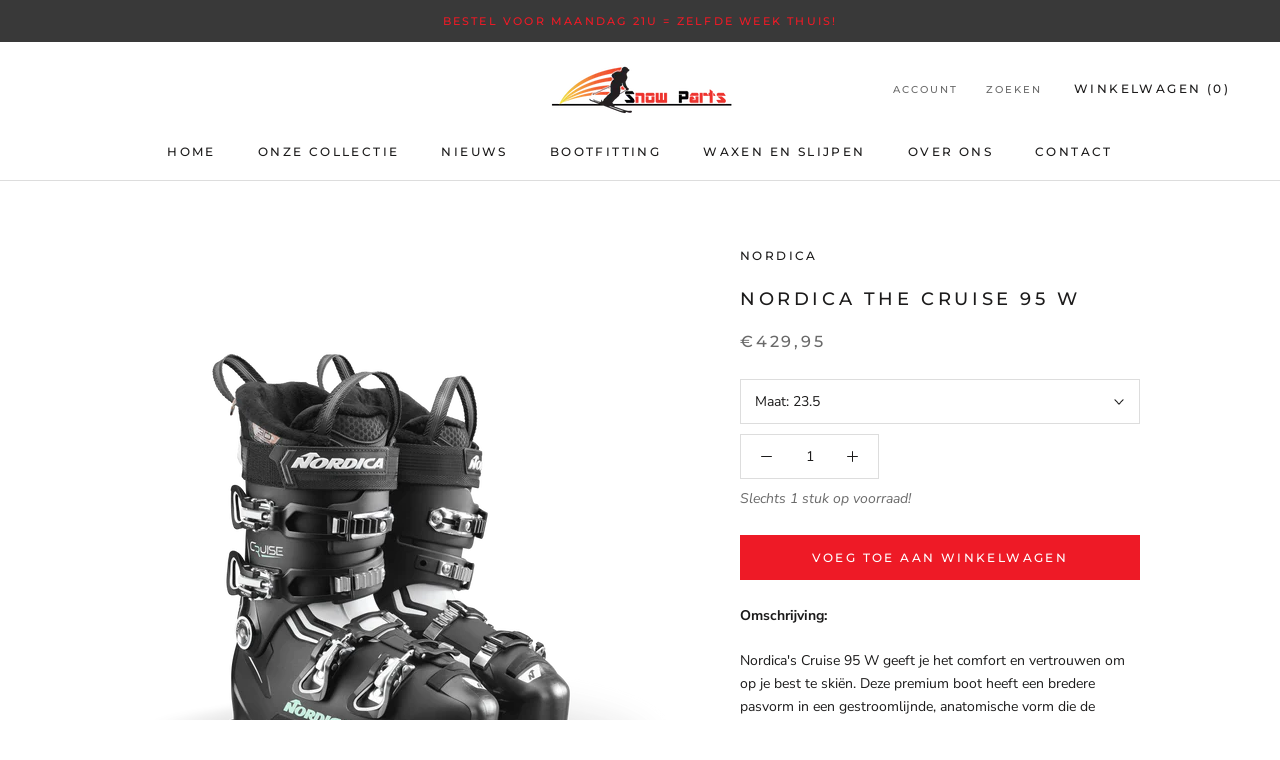

--- FILE ---
content_type: text/html; charset=utf-8
request_url: https://snowparts.nl/products/nordica-the-cruise-95-w
body_size: 28653
content:
<!doctype html>

<html class="no-js" lang="nl">
  <head>

  <meta name="google-site-verification" content="xB4k1hcUkTnHepHmQESTINcJR6xej4PHsTjM7OxNk7A" />
    <meta name="google-site-verification" content="3V_sUyOAiZ3Cx04ROWDdmisx1c4h6M27Yqh3L6UQWIo" />
    <meta charset="utf-8"> 
    <meta http-equiv="X-UA-Compatible" content="IE=edge,chrome=1">
    <meta name="viewport" content="width=device-width, initial-scale=1.0, height=device-height, minimum-scale=1.0, user-scalable=0">
    <meta name="theme-color" content="">

    <title>
      Nordica The Cruise 95 W &ndash; SnowParts
    </title><meta name="description" content="Omschrijving: Nordica&#39;s Cruise 95 W geeft je het comfort en vertrouwen om op je best te skiën. Deze premium boot heeft een bredere pasvorm in een gestroomlijnde, anatomische vorm die de prestaties verbetert. Dankzij een dubbele zachte flap instap, die de keel van de boot uitzonderlijk wijd opent, is de Cruise 95 W bijz"><link rel="canonical" href="https://snowparts.nl/products/nordica-the-cruise-95-w"><link rel="shortcut icon" href="//snowparts.nl/cdn/shop/files/0000018_32x32.png?v=1613688680" type="image/png"><meta property="og:type" content="product">
  <meta property="og:title" content="Nordica The Cruise 95 W"><meta property="og:image" content="http://snowparts.nl/cdn/shop/files/Nordica_THE_CRUISE_95_W_GW_WEB_IMAGE_08_grande.png?v=1727789099">
    <meta property="og:image:secure_url" content="https://snowparts.nl/cdn/shop/files/Nordica_THE_CRUISE_95_W_GW_WEB_IMAGE_08_grande.png?v=1727789099"><meta property="product:price:amount" content="429,95">
  <meta property="product:price:currency" content="EUR"><meta property="og:description" content="Omschrijving: Nordica&#39;s Cruise 95 W geeft je het comfort en vertrouwen om op je best te skiën. Deze premium boot heeft een bredere pasvorm in een gestroomlijnde, anatomische vorm die de prestaties verbetert. Dankzij een dubbele zachte flap instap, die de keel van de boot uitzonderlijk wijd opent, is de Cruise 95 W bijz"><meta property="og:url" content="https://snowparts.nl/products/nordica-the-cruise-95-w">
<meta property="og:site_name" content="SnowParts"><meta name="twitter:card" content="summary"><meta name="twitter:title" content="Nordica The Cruise 95 W">
  <meta name="twitter:description" content="Omschrijving:
Nordica&#39;s Cruise 95 W geeft je het comfort en vertrouwen om op je best te skiën. Deze premium boot heeft een bredere pasvorm in een gestroomlijnde, anatomische vorm die de prestaties verbetert. Dankzij een dubbele zachte flap instap, die de keel van de boot uitzonderlijk wijd opent, is de Cruise 95 W bijzonder gemakkelijk aan en uit te trekken. De manchet kan ook worden verfijnd om de contouren van je kuit beter te ondersteunen, wat vermoeidheid minimaliseert en het evenwicht en de controle verbetert. En voor een echt persoonlijke pasvorm kunnen de voering en schaal eenvoudig worden aangepast. Maak je dagen helderder en je runs beter met Nordica&#39;s Cruise 95 W.
Product specificaties:



 Model
Dames


 Kleur
Black / Green / White


 Flex
95


 Leest Breedte
104 mm


">
  <meta name="twitter:image" content="https://snowparts.nl/cdn/shop/files/Nordica_THE_CRUISE_95_W_GW_WEB_IMAGE_08_600x600_crop_center.png?v=1727789099">

    <script>window.performance && window.performance.mark && window.performance.mark('shopify.content_for_header.start');</script><meta id="shopify-digital-wallet" name="shopify-digital-wallet" content="/11370233956/digital_wallets/dialog">
<link rel="alternate" type="application/json+oembed" href="https://snowparts.nl/products/nordica-the-cruise-95-w.oembed">
<script async="async" src="/checkouts/internal/preloads.js?locale=nl-NL"></script>
<script id="shopify-features" type="application/json">{"accessToken":"d06d1fba5f2819154affa271f5bb6508","betas":["rich-media-storefront-analytics"],"domain":"snowparts.nl","predictiveSearch":true,"shopId":11370233956,"locale":"nl"}</script>
<script>var Shopify = Shopify || {};
Shopify.shop = "shop-snowparts.myshopify.com";
Shopify.locale = "nl";
Shopify.currency = {"active":"EUR","rate":"1.0"};
Shopify.country = "NL";
Shopify.theme = {"name":"Prestige","id":59956133988,"schema_name":"Prestige","schema_version":"3.3.2","theme_store_id":855,"role":"main"};
Shopify.theme.handle = "null";
Shopify.theme.style = {"id":null,"handle":null};
Shopify.cdnHost = "snowparts.nl/cdn";
Shopify.routes = Shopify.routes || {};
Shopify.routes.root = "/";</script>
<script type="module">!function(o){(o.Shopify=o.Shopify||{}).modules=!0}(window);</script>
<script>!function(o){function n(){var o=[];function n(){o.push(Array.prototype.slice.apply(arguments))}return n.q=o,n}var t=o.Shopify=o.Shopify||{};t.loadFeatures=n(),t.autoloadFeatures=n()}(window);</script>
<script id="shop-js-analytics" type="application/json">{"pageType":"product"}</script>
<script defer="defer" async type="module" src="//snowparts.nl/cdn/shopifycloud/shop-js/modules/v2/client.init-shop-cart-sync_C6i3jkHJ.nl.esm.js"></script>
<script defer="defer" async type="module" src="//snowparts.nl/cdn/shopifycloud/shop-js/modules/v2/chunk.common_BswcWXXM.esm.js"></script>
<script type="module">
  await import("//snowparts.nl/cdn/shopifycloud/shop-js/modules/v2/client.init-shop-cart-sync_C6i3jkHJ.nl.esm.js");
await import("//snowparts.nl/cdn/shopifycloud/shop-js/modules/v2/chunk.common_BswcWXXM.esm.js");

  window.Shopify.SignInWithShop?.initShopCartSync?.({"fedCMEnabled":true,"windoidEnabled":true});

</script>
<script>(function() {
  var isLoaded = false;
  function asyncLoad() {
    if (isLoaded) return;
    isLoaded = true;
    var urls = ["https:\/\/static.klaviyo.com\/onsite\/js\/VE68db\/klaviyo.js?company_id=VE68db\u0026shop=shop-snowparts.myshopify.com"];
    for (var i = 0; i < urls.length; i++) {
      var s = document.createElement('script');
      s.type = 'text/javascript';
      s.async = true;
      s.src = urls[i];
      var x = document.getElementsByTagName('script')[0];
      x.parentNode.insertBefore(s, x);
    }
  };
  if(window.attachEvent) {
    window.attachEvent('onload', asyncLoad);
  } else {
    window.addEventListener('load', asyncLoad, false);
  }
})();</script>
<script id="__st">var __st={"a":11370233956,"offset":-43200,"reqid":"0c390b1c-6a4b-4cf8-a53a-c54ef2fc8db0-1768848767","pageurl":"snowparts.nl\/products\/nordica-the-cruise-95-w","u":"a131beca6f5b","p":"product","rtyp":"product","rid":4426963943524};</script>
<script>window.ShopifyPaypalV4VisibilityTracking = true;</script>
<script id="captcha-bootstrap">!function(){'use strict';const t='contact',e='account',n='new_comment',o=[[t,t],['blogs',n],['comments',n],[t,'customer']],c=[[e,'customer_login'],[e,'guest_login'],[e,'recover_customer_password'],[e,'create_customer']],r=t=>t.map((([t,e])=>`form[action*='/${t}']:not([data-nocaptcha='true']) input[name='form_type'][value='${e}']`)).join(','),a=t=>()=>t?[...document.querySelectorAll(t)].map((t=>t.form)):[];function s(){const t=[...o],e=r(t);return a(e)}const i='password',u='form_key',d=['recaptcha-v3-token','g-recaptcha-response','h-captcha-response',i],f=()=>{try{return window.sessionStorage}catch{return}},m='__shopify_v',_=t=>t.elements[u];function p(t,e,n=!1){try{const o=window.sessionStorage,c=JSON.parse(o.getItem(e)),{data:r}=function(t){const{data:e,action:n}=t;return t[m]||n?{data:e,action:n}:{data:t,action:n}}(c);for(const[e,n]of Object.entries(r))t.elements[e]&&(t.elements[e].value=n);n&&o.removeItem(e)}catch(o){console.error('form repopulation failed',{error:o})}}const l='form_type',E='cptcha';function T(t){t.dataset[E]=!0}const w=window,h=w.document,L='Shopify',v='ce_forms',y='captcha';let A=!1;((t,e)=>{const n=(g='f06e6c50-85a8-45c8-87d0-21a2b65856fe',I='https://cdn.shopify.com/shopifycloud/storefront-forms-hcaptcha/ce_storefront_forms_captcha_hcaptcha.v1.5.2.iife.js',D={infoText:'Beschermd door hCaptcha',privacyText:'Privacy',termsText:'Voorwaarden'},(t,e,n)=>{const o=w[L][v],c=o.bindForm;if(c)return c(t,g,e,D).then(n);var r;o.q.push([[t,g,e,D],n]),r=I,A||(h.body.append(Object.assign(h.createElement('script'),{id:'captcha-provider',async:!0,src:r})),A=!0)});var g,I,D;w[L]=w[L]||{},w[L][v]=w[L][v]||{},w[L][v].q=[],w[L][y]=w[L][y]||{},w[L][y].protect=function(t,e){n(t,void 0,e),T(t)},Object.freeze(w[L][y]),function(t,e,n,w,h,L){const[v,y,A,g]=function(t,e,n){const i=e?o:[],u=t?c:[],d=[...i,...u],f=r(d),m=r(i),_=r(d.filter((([t,e])=>n.includes(e))));return[a(f),a(m),a(_),s()]}(w,h,L),I=t=>{const e=t.target;return e instanceof HTMLFormElement?e:e&&e.form},D=t=>v().includes(t);t.addEventListener('submit',(t=>{const e=I(t);if(!e)return;const n=D(e)&&!e.dataset.hcaptchaBound&&!e.dataset.recaptchaBound,o=_(e),c=g().includes(e)&&(!o||!o.value);(n||c)&&t.preventDefault(),c&&!n&&(function(t){try{if(!f())return;!function(t){const e=f();if(!e)return;const n=_(t);if(!n)return;const o=n.value;o&&e.removeItem(o)}(t);const e=Array.from(Array(32),(()=>Math.random().toString(36)[2])).join('');!function(t,e){_(t)||t.append(Object.assign(document.createElement('input'),{type:'hidden',name:u})),t.elements[u].value=e}(t,e),function(t,e){const n=f();if(!n)return;const o=[...t.querySelectorAll(`input[type='${i}']`)].map((({name:t})=>t)),c=[...d,...o],r={};for(const[a,s]of new FormData(t).entries())c.includes(a)||(r[a]=s);n.setItem(e,JSON.stringify({[m]:1,action:t.action,data:r}))}(t,e)}catch(e){console.error('failed to persist form',e)}}(e),e.submit())}));const S=(t,e)=>{t&&!t.dataset[E]&&(n(t,e.some((e=>e===t))),T(t))};for(const o of['focusin','change'])t.addEventListener(o,(t=>{const e=I(t);D(e)&&S(e,y())}));const B=e.get('form_key'),M=e.get(l),P=B&&M;t.addEventListener('DOMContentLoaded',(()=>{const t=y();if(P)for(const e of t)e.elements[l].value===M&&p(e,B);[...new Set([...A(),...v().filter((t=>'true'===t.dataset.shopifyCaptcha))])].forEach((e=>S(e,t)))}))}(h,new URLSearchParams(w.location.search),n,t,e,['guest_login'])})(!0,!0)}();</script>
<script integrity="sha256-4kQ18oKyAcykRKYeNunJcIwy7WH5gtpwJnB7kiuLZ1E=" data-source-attribution="shopify.loadfeatures" defer="defer" src="//snowparts.nl/cdn/shopifycloud/storefront/assets/storefront/load_feature-a0a9edcb.js" crossorigin="anonymous"></script>
<script data-source-attribution="shopify.dynamic_checkout.dynamic.init">var Shopify=Shopify||{};Shopify.PaymentButton=Shopify.PaymentButton||{isStorefrontPortableWallets:!0,init:function(){window.Shopify.PaymentButton.init=function(){};var t=document.createElement("script");t.src="https://snowparts.nl/cdn/shopifycloud/portable-wallets/latest/portable-wallets.nl.js",t.type="module",document.head.appendChild(t)}};
</script>
<script data-source-attribution="shopify.dynamic_checkout.buyer_consent">
  function portableWalletsHideBuyerConsent(e){var t=document.getElementById("shopify-buyer-consent"),n=document.getElementById("shopify-subscription-policy-button");t&&n&&(t.classList.add("hidden"),t.setAttribute("aria-hidden","true"),n.removeEventListener("click",e))}function portableWalletsShowBuyerConsent(e){var t=document.getElementById("shopify-buyer-consent"),n=document.getElementById("shopify-subscription-policy-button");t&&n&&(t.classList.remove("hidden"),t.removeAttribute("aria-hidden"),n.addEventListener("click",e))}window.Shopify?.PaymentButton&&(window.Shopify.PaymentButton.hideBuyerConsent=portableWalletsHideBuyerConsent,window.Shopify.PaymentButton.showBuyerConsent=portableWalletsShowBuyerConsent);
</script>
<script data-source-attribution="shopify.dynamic_checkout.cart.bootstrap">document.addEventListener("DOMContentLoaded",(function(){function t(){return document.querySelector("shopify-accelerated-checkout-cart, shopify-accelerated-checkout")}if(t())Shopify.PaymentButton.init();else{new MutationObserver((function(e,n){t()&&(Shopify.PaymentButton.init(),n.disconnect())})).observe(document.body,{childList:!0,subtree:!0})}}));
</script>

<script>window.performance && window.performance.mark && window.performance.mark('shopify.content_for_header.end');</script>

    <link rel="stylesheet" href="//snowparts.nl/cdn/shop/t/3/assets/theme.scss.css?v=160032700869832813901759259370">

    <script>
      // This allows to expose several variables to the global scope, to be used in scripts
      window.theme = {
        template: "product",
        shopCurrency: "EUR",
        moneyFormat: "€{{amount_with_comma_separator}}",
        moneyWithCurrencyFormat: "€{{amount_with_comma_separator}} EUR",
        currencyConversionEnabled: false,
        currencyConversionMoneyFormat: "money_format",
        currencyConversionRoundAmounts: true,
        productImageSize: "short",
        searchMode: "product,article,page",
        showPageTransition: true,
        showElementStaggering: true,
        showImageZooming: true,
        enableExperimentalResizeObserver: false
      };

      window.languages = {
        cartAddNote: "Voeg een order notitie toe",
        cartEditNote: "Bewerk order notitie",
        productImageLoadingError: "Deze afbeelding kan niet worden geladen. Probeer de pagina opnieuw te laden.",
        productFormAddToCart: "Voeg toe aan winkelwagen",
        productFormUnavailable: "Niet beschikbaar",
        productFormSoldOut: "Uitverkocht",
        shippingEstimatorOneResult: "1 optie beschikbaar:",
        shippingEstimatorMoreResults: "{{count}} opties beschikbaar:",
        shippingEstimatorNoResults: "Geen verzending gevonden"
      };

      window.lazySizesConfig = {
        loadHidden: false,
        hFac: 0.5,
        expFactor: 2,
        ricTimeout: 150,
        lazyClass: 'Image--lazyLoad',
        loadingClass: 'Image--lazyLoading',
        loadedClass: 'Image--lazyLoaded'
      };

      document.documentElement.className = document.documentElement.className.replace('no-js', 'js');
      document.documentElement.style.setProperty('--window-height', window.innerHeight + 'px');

      // We do a quick detection of some features (we could use Modernizr but for so little...)
      (function() {
        document.documentElement.className += ((window.CSS && window.CSS.supports('(position: sticky) or (position: -webkit-sticky)')) ? ' supports-sticky' : ' no-supports-sticky');
        document.documentElement.className += (window.matchMedia('(-moz-touch-enabled: 1), (hover: none)')).matches ? ' no-supports-hover' : ' supports-hover';
      }());

      window.onpageshow = function (event) {
        if (event.persisted) {
          window.location.reload();
        }
      };
    </script>

    <script src="//snowparts.nl/cdn/shop/t/3/assets/lazysizes.min.js?v=174358363404432586981547475340" async></script>

    
<script src="https://polyfill-fastly.net/v3/polyfill.min.js?unknown=polyfill&features=fetch,Element.prototype.closest,Element.prototype.remove,Element.prototype.classList,Array.prototype.includes,Array.prototype.fill,Object.assign,CustomEvent,IntersectionObserver,IntersectionObserverEntry" defer></script>
    <script src="//snowparts.nl/cdn/shop/t/3/assets/libs.min.js?v=88466822118989791001547475340" defer></script>
    <script src="//snowparts.nl/cdn/shop/t/3/assets/theme.js?v=4424020109640547841548056830" defer></script>
    <script src="//snowparts.nl/cdn/shop/t/3/assets/custom.js?v=8814717088703906631547475339" defer></script>

    
  <script type="application/ld+json">
  {
    "@context": "http://schema.org",
    "@type": "Product",
    "offers": {
      "@type": "Offer",
      "availability":"https://schema.org/InStock",
      "price": "429,95",
      "priceCurrency": "EUR",
      "url": "https://snowparts.nl/products/nordica-the-cruise-95-w"
    },
    "brand": "Nordica",
    "name": "Nordica The Cruise 95 W",
    "description": "Omschrijving:\nNordica's Cruise 95 W geeft je het comfort en vertrouwen om op je best te skiën. Deze premium boot heeft een bredere pasvorm in een gestroomlijnde, anatomische vorm die de prestaties verbetert. Dankzij een dubbele zachte flap instap, die de keel van de boot uitzonderlijk wijd opent, is de Cruise 95 W bijzonder gemakkelijk aan en uit te trekken. De manchet kan ook worden verfijnd om de contouren van je kuit beter te ondersteunen, wat vermoeidheid minimaliseert en het evenwicht en de controle verbetert. En voor een echt persoonlijke pasvorm kunnen de voering en schaal eenvoudig worden aangepast. Maak je dagen helderder en je runs beter met Nordica's Cruise 95 W.\nProduct specificaties:\n\n\n\n Model\nDames\n\n\n Kleur\nBlack \/ Green \/ White\n\n\n Flex\n95\n\n\n Leest Breedte\n104 mm\n\n\n",
    "category": "Skischoenen",
    "url": "https://snowparts.nl/products/nordica-the-cruise-95-w",
    "image": {
      "@type": "ImageObject",
      "url": "https://snowparts.nl/cdn/shop/files/Nordica_THE_CRUISE_95_W_GW_WEB_IMAGE_08_1024x1024.png?v=1727789099",
      "image": "https://snowparts.nl/cdn/shop/files/Nordica_THE_CRUISE_95_W_GW_WEB_IMAGE_08_1024x1024.png?v=1727789099",
      "name": "Nordica The Cruise 95 W",
      "width": 1024,
      "height": 1024
    }
  }
  </script>

  <link href="https://monorail-edge.shopifysvc.com" rel="dns-prefetch">
<script>(function(){if ("sendBeacon" in navigator && "performance" in window) {try {var session_token_from_headers = performance.getEntriesByType('navigation')[0].serverTiming.find(x => x.name == '_s').description;} catch {var session_token_from_headers = undefined;}var session_cookie_matches = document.cookie.match(/_shopify_s=([^;]*)/);var session_token_from_cookie = session_cookie_matches && session_cookie_matches.length === 2 ? session_cookie_matches[1] : "";var session_token = session_token_from_headers || session_token_from_cookie || "";function handle_abandonment_event(e) {var entries = performance.getEntries().filter(function(entry) {return /monorail-edge.shopifysvc.com/.test(entry.name);});if (!window.abandonment_tracked && entries.length === 0) {window.abandonment_tracked = true;var currentMs = Date.now();var navigation_start = performance.timing.navigationStart;var payload = {shop_id: 11370233956,url: window.location.href,navigation_start,duration: currentMs - navigation_start,session_token,page_type: "product"};window.navigator.sendBeacon("https://monorail-edge.shopifysvc.com/v1/produce", JSON.stringify({schema_id: "online_store_buyer_site_abandonment/1.1",payload: payload,metadata: {event_created_at_ms: currentMs,event_sent_at_ms: currentMs}}));}}window.addEventListener('pagehide', handle_abandonment_event);}}());</script>
<script id="web-pixels-manager-setup">(function e(e,d,r,n,o){if(void 0===o&&(o={}),!Boolean(null===(a=null===(i=window.Shopify)||void 0===i?void 0:i.analytics)||void 0===a?void 0:a.replayQueue)){var i,a;window.Shopify=window.Shopify||{};var t=window.Shopify;t.analytics=t.analytics||{};var s=t.analytics;s.replayQueue=[],s.publish=function(e,d,r){return s.replayQueue.push([e,d,r]),!0};try{self.performance.mark("wpm:start")}catch(e){}var l=function(){var e={modern:/Edge?\/(1{2}[4-9]|1[2-9]\d|[2-9]\d{2}|\d{4,})\.\d+(\.\d+|)|Firefox\/(1{2}[4-9]|1[2-9]\d|[2-9]\d{2}|\d{4,})\.\d+(\.\d+|)|Chrom(ium|e)\/(9{2}|\d{3,})\.\d+(\.\d+|)|(Maci|X1{2}).+ Version\/(15\.\d+|(1[6-9]|[2-9]\d|\d{3,})\.\d+)([,.]\d+|)( \(\w+\)|)( Mobile\/\w+|) Safari\/|Chrome.+OPR\/(9{2}|\d{3,})\.\d+\.\d+|(CPU[ +]OS|iPhone[ +]OS|CPU[ +]iPhone|CPU IPhone OS|CPU iPad OS)[ +]+(15[._]\d+|(1[6-9]|[2-9]\d|\d{3,})[._]\d+)([._]\d+|)|Android:?[ /-](13[3-9]|1[4-9]\d|[2-9]\d{2}|\d{4,})(\.\d+|)(\.\d+|)|Android.+Firefox\/(13[5-9]|1[4-9]\d|[2-9]\d{2}|\d{4,})\.\d+(\.\d+|)|Android.+Chrom(ium|e)\/(13[3-9]|1[4-9]\d|[2-9]\d{2}|\d{4,})\.\d+(\.\d+|)|SamsungBrowser\/([2-9]\d|\d{3,})\.\d+/,legacy:/Edge?\/(1[6-9]|[2-9]\d|\d{3,})\.\d+(\.\d+|)|Firefox\/(5[4-9]|[6-9]\d|\d{3,})\.\d+(\.\d+|)|Chrom(ium|e)\/(5[1-9]|[6-9]\d|\d{3,})\.\d+(\.\d+|)([\d.]+$|.*Safari\/(?![\d.]+ Edge\/[\d.]+$))|(Maci|X1{2}).+ Version\/(10\.\d+|(1[1-9]|[2-9]\d|\d{3,})\.\d+)([,.]\d+|)( \(\w+\)|)( Mobile\/\w+|) Safari\/|Chrome.+OPR\/(3[89]|[4-9]\d|\d{3,})\.\d+\.\d+|(CPU[ +]OS|iPhone[ +]OS|CPU[ +]iPhone|CPU IPhone OS|CPU iPad OS)[ +]+(10[._]\d+|(1[1-9]|[2-9]\d|\d{3,})[._]\d+)([._]\d+|)|Android:?[ /-](13[3-9]|1[4-9]\d|[2-9]\d{2}|\d{4,})(\.\d+|)(\.\d+|)|Mobile Safari.+OPR\/([89]\d|\d{3,})\.\d+\.\d+|Android.+Firefox\/(13[5-9]|1[4-9]\d|[2-9]\d{2}|\d{4,})\.\d+(\.\d+|)|Android.+Chrom(ium|e)\/(13[3-9]|1[4-9]\d|[2-9]\d{2}|\d{4,})\.\d+(\.\d+|)|Android.+(UC? ?Browser|UCWEB|U3)[ /]?(15\.([5-9]|\d{2,})|(1[6-9]|[2-9]\d|\d{3,})\.\d+)\.\d+|SamsungBrowser\/(5\.\d+|([6-9]|\d{2,})\.\d+)|Android.+MQ{2}Browser\/(14(\.(9|\d{2,})|)|(1[5-9]|[2-9]\d|\d{3,})(\.\d+|))(\.\d+|)|K[Aa][Ii]OS\/(3\.\d+|([4-9]|\d{2,})\.\d+)(\.\d+|)/},d=e.modern,r=e.legacy,n=navigator.userAgent;return n.match(d)?"modern":n.match(r)?"legacy":"unknown"}(),u="modern"===l?"modern":"legacy",c=(null!=n?n:{modern:"",legacy:""})[u],f=function(e){return[e.baseUrl,"/wpm","/b",e.hashVersion,"modern"===e.buildTarget?"m":"l",".js"].join("")}({baseUrl:d,hashVersion:r,buildTarget:u}),m=function(e){var d=e.version,r=e.bundleTarget,n=e.surface,o=e.pageUrl,i=e.monorailEndpoint;return{emit:function(e){var a=e.status,t=e.errorMsg,s=(new Date).getTime(),l=JSON.stringify({metadata:{event_sent_at_ms:s},events:[{schema_id:"web_pixels_manager_load/3.1",payload:{version:d,bundle_target:r,page_url:o,status:a,surface:n,error_msg:t},metadata:{event_created_at_ms:s}}]});if(!i)return console&&console.warn&&console.warn("[Web Pixels Manager] No Monorail endpoint provided, skipping logging."),!1;try{return self.navigator.sendBeacon.bind(self.navigator)(i,l)}catch(e){}var u=new XMLHttpRequest;try{return u.open("POST",i,!0),u.setRequestHeader("Content-Type","text/plain"),u.send(l),!0}catch(e){return console&&console.warn&&console.warn("[Web Pixels Manager] Got an unhandled error while logging to Monorail."),!1}}}}({version:r,bundleTarget:l,surface:e.surface,pageUrl:self.location.href,monorailEndpoint:e.monorailEndpoint});try{o.browserTarget=l,function(e){var d=e.src,r=e.async,n=void 0===r||r,o=e.onload,i=e.onerror,a=e.sri,t=e.scriptDataAttributes,s=void 0===t?{}:t,l=document.createElement("script"),u=document.querySelector("head"),c=document.querySelector("body");if(l.async=n,l.src=d,a&&(l.integrity=a,l.crossOrigin="anonymous"),s)for(var f in s)if(Object.prototype.hasOwnProperty.call(s,f))try{l.dataset[f]=s[f]}catch(e){}if(o&&l.addEventListener("load",o),i&&l.addEventListener("error",i),u)u.appendChild(l);else{if(!c)throw new Error("Did not find a head or body element to append the script");c.appendChild(l)}}({src:f,async:!0,onload:function(){if(!function(){var e,d;return Boolean(null===(d=null===(e=window.Shopify)||void 0===e?void 0:e.analytics)||void 0===d?void 0:d.initialized)}()){var d=window.webPixelsManager.init(e)||void 0;if(d){var r=window.Shopify.analytics;r.replayQueue.forEach((function(e){var r=e[0],n=e[1],o=e[2];d.publishCustomEvent(r,n,o)})),r.replayQueue=[],r.publish=d.publishCustomEvent,r.visitor=d.visitor,r.initialized=!0}}},onerror:function(){return m.emit({status:"failed",errorMsg:"".concat(f," has failed to load")})},sri:function(e){var d=/^sha384-[A-Za-z0-9+/=]+$/;return"string"==typeof e&&d.test(e)}(c)?c:"",scriptDataAttributes:o}),m.emit({status:"loading"})}catch(e){m.emit({status:"failed",errorMsg:(null==e?void 0:e.message)||"Unknown error"})}}})({shopId: 11370233956,storefrontBaseUrl: "https://snowparts.nl",extensionsBaseUrl: "https://extensions.shopifycdn.com/cdn/shopifycloud/web-pixels-manager",monorailEndpoint: "https://monorail-edge.shopifysvc.com/unstable/produce_batch",surface: "storefront-renderer",enabledBetaFlags: ["2dca8a86"],webPixelsConfigList: [{"id":"1009746248","configuration":"{\"config\":\"{\\\"pixel_id\\\":\\\"G-GRNETNZ9Y1\\\",\\\"target_country\\\":\\\"NL\\\",\\\"gtag_events\\\":[{\\\"type\\\":\\\"begin_checkout\\\",\\\"action_label\\\":\\\"G-GRNETNZ9Y1\\\"},{\\\"type\\\":\\\"search\\\",\\\"action_label\\\":\\\"G-GRNETNZ9Y1\\\"},{\\\"type\\\":\\\"view_item\\\",\\\"action_label\\\":[\\\"G-GRNETNZ9Y1\\\",\\\"MC-DREFHNZDV9\\\"]},{\\\"type\\\":\\\"purchase\\\",\\\"action_label\\\":[\\\"G-GRNETNZ9Y1\\\",\\\"MC-DREFHNZDV9\\\"]},{\\\"type\\\":\\\"page_view\\\",\\\"action_label\\\":[\\\"G-GRNETNZ9Y1\\\",\\\"MC-DREFHNZDV9\\\"]},{\\\"type\\\":\\\"add_payment_info\\\",\\\"action_label\\\":\\\"G-GRNETNZ9Y1\\\"},{\\\"type\\\":\\\"add_to_cart\\\",\\\"action_label\\\":\\\"G-GRNETNZ9Y1\\\"}],\\\"enable_monitoring_mode\\\":false}\"}","eventPayloadVersion":"v1","runtimeContext":"OPEN","scriptVersion":"b2a88bafab3e21179ed38636efcd8a93","type":"APP","apiClientId":1780363,"privacyPurposes":[],"dataSharingAdjustments":{"protectedCustomerApprovalScopes":["read_customer_address","read_customer_email","read_customer_name","read_customer_personal_data","read_customer_phone"]}},{"id":"182714696","eventPayloadVersion":"v1","runtimeContext":"LAX","scriptVersion":"1","type":"CUSTOM","privacyPurposes":["ANALYTICS"],"name":"Google Analytics tag (migrated)"},{"id":"shopify-app-pixel","configuration":"{}","eventPayloadVersion":"v1","runtimeContext":"STRICT","scriptVersion":"0450","apiClientId":"shopify-pixel","type":"APP","privacyPurposes":["ANALYTICS","MARKETING"]},{"id":"shopify-custom-pixel","eventPayloadVersion":"v1","runtimeContext":"LAX","scriptVersion":"0450","apiClientId":"shopify-pixel","type":"CUSTOM","privacyPurposes":["ANALYTICS","MARKETING"]}],isMerchantRequest: false,initData: {"shop":{"name":"SnowParts","paymentSettings":{"currencyCode":"EUR"},"myshopifyDomain":"shop-snowparts.myshopify.com","countryCode":"NL","storefrontUrl":"https:\/\/snowparts.nl"},"customer":null,"cart":null,"checkout":null,"productVariants":[{"price":{"amount":429.95,"currencyCode":"EUR"},"product":{"title":"Nordica The Cruise 95 W","vendor":"Nordica","id":"4426963943524","untranslatedTitle":"Nordica The Cruise 95 W","url":"\/products\/nordica-the-cruise-95-w","type":"Skischoenen"},"id":"51916671254856","image":{"src":"\/\/snowparts.nl\/cdn\/shop\/files\/Nordica_THE_CRUISE_95_W_GW_WEB_IMAGE_08.png?v=1727789099"},"sku":"NB050644G2-6R5","title":"23.5","untranslatedTitle":"23.5"},{"price":{"amount":429.95,"currencyCode":"EUR"},"product":{"title":"Nordica The Cruise 95 W","vendor":"Nordica","id":"4426963943524","untranslatedTitle":"Nordica The Cruise 95 W","url":"\/products\/nordica-the-cruise-95-w","type":"Skischoenen"},"id":"51916671287624","image":{"src":"\/\/snowparts.nl\/cdn\/shop\/files\/Nordica_THE_CRUISE_95_W_GW_WEB_IMAGE_08.png?v=1727789099"},"sku":"NB050644G2-6R5","title":"24.5","untranslatedTitle":"24.5"},{"price":{"amount":429.95,"currencyCode":"EUR"},"product":{"title":"Nordica The Cruise 95 W","vendor":"Nordica","id":"4426963943524","untranslatedTitle":"Nordica The Cruise 95 W","url":"\/products\/nordica-the-cruise-95-w","type":"Skischoenen"},"id":"49142508912968","image":{"src":"\/\/snowparts.nl\/cdn\/shop\/files\/Nordica_THE_CRUISE_95_W_GW_WEB_IMAGE_08.png?v=1727789099"},"sku":"NB050644G2-6R5","title":"25.5","untranslatedTitle":"25.5"},{"price":{"amount":429.95,"currencyCode":"EUR"},"product":{"title":"Nordica The Cruise 95 W","vendor":"Nordica","id":"4426963943524","untranslatedTitle":"Nordica The Cruise 95 W","url":"\/products\/nordica-the-cruise-95-w","type":"Skischoenen"},"id":"51916671320392","image":{"src":"\/\/snowparts.nl\/cdn\/shop\/files\/Nordica_THE_CRUISE_95_W_GW_WEB_IMAGE_08.png?v=1727789099"},"sku":"NB050644G2-6R5","title":"26.5","untranslatedTitle":"26.5"}],"purchasingCompany":null},},"https://snowparts.nl/cdn","fcfee988w5aeb613cpc8e4bc33m6693e112",{"modern":"","legacy":""},{"shopId":"11370233956","storefrontBaseUrl":"https:\/\/snowparts.nl","extensionBaseUrl":"https:\/\/extensions.shopifycdn.com\/cdn\/shopifycloud\/web-pixels-manager","surface":"storefront-renderer","enabledBetaFlags":"[\"2dca8a86\"]","isMerchantRequest":"false","hashVersion":"fcfee988w5aeb613cpc8e4bc33m6693e112","publish":"custom","events":"[[\"page_viewed\",{}],[\"product_viewed\",{\"productVariant\":{\"price\":{\"amount\":429.95,\"currencyCode\":\"EUR\"},\"product\":{\"title\":\"Nordica The Cruise 95 W\",\"vendor\":\"Nordica\",\"id\":\"4426963943524\",\"untranslatedTitle\":\"Nordica The Cruise 95 W\",\"url\":\"\/products\/nordica-the-cruise-95-w\",\"type\":\"Skischoenen\"},\"id\":\"51916671254856\",\"image\":{\"src\":\"\/\/snowparts.nl\/cdn\/shop\/files\/Nordica_THE_CRUISE_95_W_GW_WEB_IMAGE_08.png?v=1727789099\"},\"sku\":\"NB050644G2-6R5\",\"title\":\"23.5\",\"untranslatedTitle\":\"23.5\"}}]]"});</script><script>
  window.ShopifyAnalytics = window.ShopifyAnalytics || {};
  window.ShopifyAnalytics.meta = window.ShopifyAnalytics.meta || {};
  window.ShopifyAnalytics.meta.currency = 'EUR';
  var meta = {"product":{"id":4426963943524,"gid":"gid:\/\/shopify\/Product\/4426963943524","vendor":"Nordica","type":"Skischoenen","handle":"nordica-the-cruise-95-w","variants":[{"id":51916671254856,"price":42995,"name":"Nordica The Cruise 95 W - 23.5","public_title":"23.5","sku":"NB050644G2-6R5"},{"id":51916671287624,"price":42995,"name":"Nordica The Cruise 95 W - 24.5","public_title":"24.5","sku":"NB050644G2-6R5"},{"id":49142508912968,"price":42995,"name":"Nordica The Cruise 95 W - 25.5","public_title":"25.5","sku":"NB050644G2-6R5"},{"id":51916671320392,"price":42995,"name":"Nordica The Cruise 95 W - 26.5","public_title":"26.5","sku":"NB050644G2-6R5"}],"remote":false},"page":{"pageType":"product","resourceType":"product","resourceId":4426963943524,"requestId":"0c390b1c-6a4b-4cf8-a53a-c54ef2fc8db0-1768848767"}};
  for (var attr in meta) {
    window.ShopifyAnalytics.meta[attr] = meta[attr];
  }
</script>
<script class="analytics">
  (function () {
    var customDocumentWrite = function(content) {
      var jquery = null;

      if (window.jQuery) {
        jquery = window.jQuery;
      } else if (window.Checkout && window.Checkout.$) {
        jquery = window.Checkout.$;
      }

      if (jquery) {
        jquery('body').append(content);
      }
    };

    var hasLoggedConversion = function(token) {
      if (token) {
        return document.cookie.indexOf('loggedConversion=' + token) !== -1;
      }
      return false;
    }

    var setCookieIfConversion = function(token) {
      if (token) {
        var twoMonthsFromNow = new Date(Date.now());
        twoMonthsFromNow.setMonth(twoMonthsFromNow.getMonth() + 2);

        document.cookie = 'loggedConversion=' + token + '; expires=' + twoMonthsFromNow;
      }
    }

    var trekkie = window.ShopifyAnalytics.lib = window.trekkie = window.trekkie || [];
    if (trekkie.integrations) {
      return;
    }
    trekkie.methods = [
      'identify',
      'page',
      'ready',
      'track',
      'trackForm',
      'trackLink'
    ];
    trekkie.factory = function(method) {
      return function() {
        var args = Array.prototype.slice.call(arguments);
        args.unshift(method);
        trekkie.push(args);
        return trekkie;
      };
    };
    for (var i = 0; i < trekkie.methods.length; i++) {
      var key = trekkie.methods[i];
      trekkie[key] = trekkie.factory(key);
    }
    trekkie.load = function(config) {
      trekkie.config = config || {};
      trekkie.config.initialDocumentCookie = document.cookie;
      var first = document.getElementsByTagName('script')[0];
      var script = document.createElement('script');
      script.type = 'text/javascript';
      script.onerror = function(e) {
        var scriptFallback = document.createElement('script');
        scriptFallback.type = 'text/javascript';
        scriptFallback.onerror = function(error) {
                var Monorail = {
      produce: function produce(monorailDomain, schemaId, payload) {
        var currentMs = new Date().getTime();
        var event = {
          schema_id: schemaId,
          payload: payload,
          metadata: {
            event_created_at_ms: currentMs,
            event_sent_at_ms: currentMs
          }
        };
        return Monorail.sendRequest("https://" + monorailDomain + "/v1/produce", JSON.stringify(event));
      },
      sendRequest: function sendRequest(endpointUrl, payload) {
        // Try the sendBeacon API
        if (window && window.navigator && typeof window.navigator.sendBeacon === 'function' && typeof window.Blob === 'function' && !Monorail.isIos12()) {
          var blobData = new window.Blob([payload], {
            type: 'text/plain'
          });

          if (window.navigator.sendBeacon(endpointUrl, blobData)) {
            return true;
          } // sendBeacon was not successful

        } // XHR beacon

        var xhr = new XMLHttpRequest();

        try {
          xhr.open('POST', endpointUrl);
          xhr.setRequestHeader('Content-Type', 'text/plain');
          xhr.send(payload);
        } catch (e) {
          console.log(e);
        }

        return false;
      },
      isIos12: function isIos12() {
        return window.navigator.userAgent.lastIndexOf('iPhone; CPU iPhone OS 12_') !== -1 || window.navigator.userAgent.lastIndexOf('iPad; CPU OS 12_') !== -1;
      }
    };
    Monorail.produce('monorail-edge.shopifysvc.com',
      'trekkie_storefront_load_errors/1.1',
      {shop_id: 11370233956,
      theme_id: 59956133988,
      app_name: "storefront",
      context_url: window.location.href,
      source_url: "//snowparts.nl/cdn/s/trekkie.storefront.cd680fe47e6c39ca5d5df5f0a32d569bc48c0f27.min.js"});

        };
        scriptFallback.async = true;
        scriptFallback.src = '//snowparts.nl/cdn/s/trekkie.storefront.cd680fe47e6c39ca5d5df5f0a32d569bc48c0f27.min.js';
        first.parentNode.insertBefore(scriptFallback, first);
      };
      script.async = true;
      script.src = '//snowparts.nl/cdn/s/trekkie.storefront.cd680fe47e6c39ca5d5df5f0a32d569bc48c0f27.min.js';
      first.parentNode.insertBefore(script, first);
    };
    trekkie.load(
      {"Trekkie":{"appName":"storefront","development":false,"defaultAttributes":{"shopId":11370233956,"isMerchantRequest":null,"themeId":59956133988,"themeCityHash":"3989571719120818367","contentLanguage":"nl","currency":"EUR","eventMetadataId":"64e767a9-5284-45f2-bfa3-812bf51e7006"},"isServerSideCookieWritingEnabled":true,"monorailRegion":"shop_domain","enabledBetaFlags":["65f19447"]},"Session Attribution":{},"S2S":{"facebookCapiEnabled":false,"source":"trekkie-storefront-renderer","apiClientId":580111}}
    );

    var loaded = false;
    trekkie.ready(function() {
      if (loaded) return;
      loaded = true;

      window.ShopifyAnalytics.lib = window.trekkie;

      var originalDocumentWrite = document.write;
      document.write = customDocumentWrite;
      try { window.ShopifyAnalytics.merchantGoogleAnalytics.call(this); } catch(error) {};
      document.write = originalDocumentWrite;

      window.ShopifyAnalytics.lib.page(null,{"pageType":"product","resourceType":"product","resourceId":4426963943524,"requestId":"0c390b1c-6a4b-4cf8-a53a-c54ef2fc8db0-1768848767","shopifyEmitted":true});

      var match = window.location.pathname.match(/checkouts\/(.+)\/(thank_you|post_purchase)/)
      var token = match? match[1]: undefined;
      if (!hasLoggedConversion(token)) {
        setCookieIfConversion(token);
        window.ShopifyAnalytics.lib.track("Viewed Product",{"currency":"EUR","variantId":51916671254856,"productId":4426963943524,"productGid":"gid:\/\/shopify\/Product\/4426963943524","name":"Nordica The Cruise 95 W - 23.5","price":"429.95","sku":"NB050644G2-6R5","brand":"Nordica","variant":"23.5","category":"Skischoenen","nonInteraction":true,"remote":false},undefined,undefined,{"shopifyEmitted":true});
      window.ShopifyAnalytics.lib.track("monorail:\/\/trekkie_storefront_viewed_product\/1.1",{"currency":"EUR","variantId":51916671254856,"productId":4426963943524,"productGid":"gid:\/\/shopify\/Product\/4426963943524","name":"Nordica The Cruise 95 W - 23.5","price":"429.95","sku":"NB050644G2-6R5","brand":"Nordica","variant":"23.5","category":"Skischoenen","nonInteraction":true,"remote":false,"referer":"https:\/\/snowparts.nl\/products\/nordica-the-cruise-95-w"});
      }
    });


        var eventsListenerScript = document.createElement('script');
        eventsListenerScript.async = true;
        eventsListenerScript.src = "//snowparts.nl/cdn/shopifycloud/storefront/assets/shop_events_listener-3da45d37.js";
        document.getElementsByTagName('head')[0].appendChild(eventsListenerScript);

})();</script>
  <script>
  if (!window.ga || (window.ga && typeof window.ga !== 'function')) {
    window.ga = function ga() {
      (window.ga.q = window.ga.q || []).push(arguments);
      if (window.Shopify && window.Shopify.analytics && typeof window.Shopify.analytics.publish === 'function') {
        window.Shopify.analytics.publish("ga_stub_called", {}, {sendTo: "google_osp_migration"});
      }
      console.error("Shopify's Google Analytics stub called with:", Array.from(arguments), "\nSee https://help.shopify.com/manual/promoting-marketing/pixels/pixel-migration#google for more information.");
    };
    if (window.Shopify && window.Shopify.analytics && typeof window.Shopify.analytics.publish === 'function') {
      window.Shopify.analytics.publish("ga_stub_initialized", {}, {sendTo: "google_osp_migration"});
    }
  }
</script>
<script
  defer
  src="https://snowparts.nl/cdn/shopifycloud/perf-kit/shopify-perf-kit-3.0.4.min.js"
  data-application="storefront-renderer"
  data-shop-id="11370233956"
  data-render-region="gcp-us-east1"
  data-page-type="product"
  data-theme-instance-id="59956133988"
  data-theme-name="Prestige"
  data-theme-version="3.3.2"
  data-monorail-region="shop_domain"
  data-resource-timing-sampling-rate="10"
  data-shs="true"
  data-shs-beacon="true"
  data-shs-export-with-fetch="true"
  data-shs-logs-sample-rate="1"
  data-shs-beacon-endpoint="https://snowparts.nl/api/collect"
></script>
</head>

  <body class="prestige--v3  template-product">
    <a class="PageSkipLink u-visually-hidden" href="#main">Meteen naar de inhoud</a>
    <span class="LoadingBar"></span>
    <div class="PageOverlay"></div>
    <div class="PageTransition"></div>

    <div id="shopify-section-popup" class="shopify-section"></div>
    <div id="shopify-section-sidebar-menu" class="shopify-section"><section id="sidebar-menu" class="SidebarMenu Drawer Drawer--small Drawer--fromLeft" aria-hidden="true" data-section-id="sidebar-menu" data-section-type="sidebar-menu">
    <header class="Drawer__Header" data-drawer-animated-left>
      <button class="Drawer__Close Icon-Wrapper--clickable" data-action="close-drawer" data-drawer-id="sidebar-menu" aria-label="Close sidebar"><svg class="Icon Icon--close" role="presentation" viewBox="0 0 16 14">
      <path d="M15 0L1 14m14 0L1 0" stroke="currentColor" fill="none" fill-rule="evenodd"></path>
    </svg></button>
    </header>

    <div class="Drawer__Content">
      <div class="Drawer__Main" data-drawer-animated-left data-scrollable>
        <div class="Drawer__Container">
          <nav class="SidebarMenu__Nav SidebarMenu__Nav--primary" aria-label="Sidebar navigatie"><div class="Collapsible"><a href="/" class="Collapsible__Button Heading Link Link--primary u-h6">Home</a></div><div class="Collapsible"><a href="/collections/uitgelicht" class="Collapsible__Button Heading Link Link--primary u-h6">Uitgelicht</a></div><div class="Collapsible"><a href="/collections/outlet" class="Collapsible__Button Heading Link Link--primary u-h6">Outlet</a></div><div class="Collapsible"><button class="Collapsible__Button Heading u-h6" data-action="toggle-collapsible" aria-expanded="false">Ski&#39;s<span class="Collapsible__Plus"></span>
                  </button>

                  <div class="Collapsible__Inner">
                    <div class="Collapsible__Content"><div class="Collapsible"><a href="/collections/allmountains-skis" class="Collapsible__Button Heading Text--subdued Link Link--primary u-h7">Allmountain ski&#39;s</a></div><div class="Collapsible"><a href="/collections/piste-skis" class="Collapsible__Button Heading Text--subdued Link Link--primary u-h7">Piste ski&#39;s</a></div><div class="Collapsible"><a href="/collections/race-skis" class="Collapsible__Button Heading Text--subdued Link Link--primary u-h7">Race ski&#39;s</a></div><div class="Collapsible"><a href="/collections/free-skis" class="Collapsible__Button Heading Text--subdued Link Link--primary u-h7">Free ski&#39;s</a></div><div class="Collapsible"><a href="/collections/dames-skis" class="Collapsible__Button Heading Text--subdued Link Link--primary u-h7">Dames ski&#39;s</a></div><div class="Collapsible"><a href="/collections/kinder-skis" class="Collapsible__Button Heading Text--subdued Link Link--primary u-h7">Kinder ski&#39;s</a></div></div>
                  </div></div><div class="Collapsible"><button class="Collapsible__Button Heading u-h6" data-action="toggle-collapsible" aria-expanded="false">Skischoenen<span class="Collapsible__Plus"></span>
                  </button>

                  <div class="Collapsible__Inner">
                    <div class="Collapsible__Content"><div class="Collapsible"><a href="/collections/heren-skischoenen" class="Collapsible__Button Heading Text--subdued Link Link--primary u-h7">Heren skischoenen</a></div><div class="Collapsible"><a href="/collections/dames-skischoenen" class="Collapsible__Button Heading Text--subdued Link Link--primary u-h7">Dames skischoenen</a></div><div class="Collapsible"><a href="/collections/kinder-skischoenen" class="Collapsible__Button Heading Text--subdued Link Link--primary u-h7">Kinderskischoenen</a></div></div>
                  </div></div><div class="Collapsible"><button class="Collapsible__Button Heading u-h6" data-action="toggle-collapsible" aria-expanded="false">Skitoebehoren<span class="Collapsible__Plus"></span>
                  </button>

                  <div class="Collapsible__Inner">
                    <div class="Collapsible__Content"><div class="Collapsible"><a href="/collections/skibrillen" class="Collapsible__Button Heading Text--subdued Link Link--primary u-h7">Skibrillen</a></div><div class="Collapsible"><a href="/collections/skihelmen" class="Collapsible__Button Heading Text--subdued Link Link--primary u-h7">Skihelmen</a></div><div class="Collapsible"><a href="/collections/zonnebrillen" class="Collapsible__Button Heading Text--subdued Link Link--primary u-h7">Zonnebrillen</a></div><div class="Collapsible"><a href="/collections/skihandschoenen" class="Collapsible__Button Heading Text--subdued Link Link--primary u-h7">Skihandschoenen</a></div><div class="Collapsible"><a href="/collections/skistokken" class="Collapsible__Button Heading Text--subdued Link Link--primary u-h7">Skistokken</a></div><div class="Collapsible"><a href="/collections/skikleding" class="Collapsible__Button Heading Text--subdued Link Link--primary u-h7">Skikleding</a></div><div class="Collapsible"><a href="/collections/skipullys" class="Collapsible__Button Heading Text--subdued Link Link--primary u-h7">Skipully&#39;s</a></div><div class="Collapsible"><a href="/collections/thermokleding" class="Collapsible__Button Heading Text--subdued Link Link--primary u-h7">Thermokleding</a></div><div class="Collapsible"><a href="/collections/accessoires" class="Collapsible__Button Heading Text--subdued Link Link--primary u-h7">Accessoires</a></div><div class="Collapsible"><a href="/collections/rugprotectors" class="Collapsible__Button Heading Text--subdued Link Link--primary u-h7">Rugprotectors</a></div><div class="Collapsible"><a href="/collections/bergschoenen" class="Collapsible__Button Heading Text--subdued Link Link--primary u-h7">Bergschoenen</a></div><div class="Collapsible"><a href="/collections/rugzakken" class="Collapsible__Button Heading Text--subdued Link Link--primary u-h7">Rugzakken</a></div><div class="Collapsible"><a href="/collections/onderhoudsartikelen" class="Collapsible__Button Heading Text--subdued Link Link--primary u-h7">Onderhoudsartikelen</a></div></div>
                  </div></div><div class="Collapsible"><a href="/blogs/news" class="Collapsible__Button Heading Link Link--primary u-h6">Nieuws</a></div><div class="Collapsible"><a href="/pages/bootfitting" class="Collapsible__Button Heading Link Link--primary u-h6">Bootfitting</a></div><div class="Collapsible"><a href="/pages/waxen-en-slijpen" class="Collapsible__Button Heading Link Link--primary u-h6">Waxen en Slijpen</a></div><div class="Collapsible"><a href="/pages/over-ons" class="Collapsible__Button Heading Link Link--primary u-h6">Over ons</a></div><div class="Collapsible"><a href="/pages/contact" class="Collapsible__Button Heading Link Link--primary u-h6">Contact</a></div></nav><nav class="SidebarMenu__Nav SidebarMenu__Nav--secondary">
            <ul class="Linklist Linklist--spacingLoose"><li class="Linklist__Item">
                  <a href="/account/login" class="Text--subdued Link Link--primary">Account</a>
                </li><li class="Linklist__Item">
                <a href="/search" class="Text--subdued Link Link--primary" data-action="open-modal" aria-controls="Search">Zoeken</a>
              </li>
            </ul>
          </nav>
        </div>
      </div><aside class="Drawer__Footer" data-drawer-animated-bottom><ul class="SidebarMenu__Social HorizontalList HorizontalList--spacingFill">
    <li class="HorizontalList__Item">
      <a href="https://www.facebook.com/Snowparts/?fref=ts" class="Link Link--primary" target="_blank" rel="noopener" aria-label="Facebook">
        <span class="Icon-Wrapper--clickable"><svg class="Icon Icon--facebook" viewBox="0 0 9 17">
      <path d="M5.842 17V9.246h2.653l.398-3.023h-3.05v-1.93c0-.874.246-1.47 1.526-1.47H9V.118C8.718.082 7.75 0 6.623 0 4.27 0 2.66 1.408 2.66 3.994v2.23H0v3.022h2.66V17h3.182z"></path>
    </svg></span>
      </a>
    </li>

    
<li class="HorizontalList__Item">
      <a href="https://instagram.com/snowparts.nl?igshid=YmMyMTA2M2Y=" class="Link Link--primary" target="_blank" rel="noopener" aria-label="Instagram">
        <span class="Icon-Wrapper--clickable"><svg class="Icon Icon--instagram" role="presentation" viewBox="0 0 32 32">
      <path d="M15.994 2.886c4.273 0 4.775.019 6.464.095 1.562.07 2.406.33 2.971.552.749.292 1.283.635 1.841 1.194s.908 1.092 1.194 1.841c.216.565.483 1.41.552 2.971.076 1.689.095 2.19.095 6.464s-.019 4.775-.095 6.464c-.07 1.562-.33 2.406-.552 2.971-.292.749-.635 1.283-1.194 1.841s-1.092.908-1.841 1.194c-.565.216-1.41.483-2.971.552-1.689.076-2.19.095-6.464.095s-4.775-.019-6.464-.095c-1.562-.07-2.406-.33-2.971-.552-.749-.292-1.283-.635-1.841-1.194s-.908-1.092-1.194-1.841c-.216-.565-.483-1.41-.552-2.971-.076-1.689-.095-2.19-.095-6.464s.019-4.775.095-6.464c.07-1.562.33-2.406.552-2.971.292-.749.635-1.283 1.194-1.841s1.092-.908 1.841-1.194c.565-.216 1.41-.483 2.971-.552 1.689-.083 2.19-.095 6.464-.095zm0-2.883c-4.343 0-4.889.019-6.597.095-1.702.076-2.864.349-3.879.743-1.054.406-1.943.959-2.832 1.848S1.251 4.473.838 5.521C.444 6.537.171 7.699.095 9.407.019 11.109 0 11.655 0 15.997s.019 4.889.095 6.597c.076 1.702.349 2.864.743 3.886.406 1.054.959 1.943 1.848 2.832s1.784 1.435 2.832 1.848c1.016.394 2.178.667 3.886.743s2.248.095 6.597.095 4.889-.019 6.597-.095c1.702-.076 2.864-.349 3.886-.743 1.054-.406 1.943-.959 2.832-1.848s1.435-1.784 1.848-2.832c.394-1.016.667-2.178.743-3.886s.095-2.248.095-6.597-.019-4.889-.095-6.597c-.076-1.702-.349-2.864-.743-3.886-.406-1.054-.959-1.943-1.848-2.832S27.532 1.247 26.484.834C25.468.44 24.306.167 22.598.091c-1.714-.07-2.26-.089-6.603-.089zm0 7.778c-4.533 0-8.216 3.676-8.216 8.216s3.683 8.216 8.216 8.216 8.216-3.683 8.216-8.216-3.683-8.216-8.216-8.216zm0 13.549c-2.946 0-5.333-2.387-5.333-5.333s2.387-5.333 5.333-5.333 5.333 2.387 5.333 5.333-2.387 5.333-5.333 5.333zM26.451 7.457c0 1.059-.858 1.917-1.917 1.917s-1.917-.858-1.917-1.917c0-1.059.858-1.917 1.917-1.917s1.917.858 1.917 1.917z"></path>
    </svg></span>
      </a>
    </li>

    
<li class="HorizontalList__Item">
      <a href="https://www.youtube.com/@snowpartsoostburg" class="Link Link--primary" target="_blank" rel="noopener" aria-label="YouTube">
        <span class="Icon-Wrapper--clickable"><svg class="Icon Icon--youtube" role="presentation" viewBox="0 0 33 32">
      <path d="M0 25.693q0 1.997 1.318 3.395t3.209 1.398h24.259q1.891 0 3.209-1.398t1.318-3.395V6.387q0-1.997-1.331-3.435t-3.195-1.438H4.528q-1.864 0-3.195 1.438T.002 6.387v19.306zm12.116-3.488V9.876q0-.186.107-.293.08-.027.133-.027l.133.027 11.61 6.178q.107.107.107.266 0 .107-.107.213l-11.61 6.178q-.053.053-.107.053-.107 0-.16-.053-.107-.107-.107-.213z"></path>
    </svg></span>
      </a>
    </li>

    

  </ul>

</aside></div>
</section>

</div>
<div id="sidebar-cart" class="Drawer Drawer--fromRight" aria-hidden="true" data-section-id="cart" data-section-type="cart" data-section-settings='{
  "type": "page",
  "itemCount": 0,
  "drawer": true,
  "hasShippingEstimator": false
}'>
  <div class="Drawer__Header Drawer__Header--bordered Drawer__Container">
      <span class="Drawer__Title Heading u-h4">Winkelwagen</span>

      <button class="Drawer__Close Icon-Wrapper--clickable" data-action="close-drawer" data-drawer-id="sidebar-cart" aria-label="Sluit winkelwagen"><svg class="Icon Icon--close" role="presentation" viewBox="0 0 16 14">
      <path d="M15 0L1 14m14 0L1 0" stroke="currentColor" fill="none" fill-rule="evenodd"></path>
    </svg></button>
  </div>

  <form class="Cart Drawer__Content" action="/cart" method="POST" novalidate>
    <div class="Drawer__Main" data-scrollable><p class="Cart__Empty Heading u-h5">Uw winkelwagen is leeg</p></div></form>
</div>
<div class="PageContainer">
      <div id="shopify-section-announcement" class="shopify-section"><section id="section-announcement" data-section-id="announcement" data-section-type="announcement-bar">
      <div class="AnnouncementBar">
        <div class="AnnouncementBar__Wrapper">
          <p class="AnnouncementBar__Content Heading">Bestel voor maandag 21u = zelfde week thuis!
</p>
        </div>
      </div>
    </section>

    <style>
      #section-announcement {
        background: #393939;
        color: #ee1a26;
      }
    </style>

    <script>
      document.documentElement.style.setProperty('--announcement-bar-height', document.getElementById('shopify-section-announcement').offsetHeight + 'px');
    </script></div>
      <div id="shopify-section-header" class="shopify-section shopify-section--header"><header id="section-header"
        class="Header Header--inline  "
        data-section-id="header"
        data-section-type="header"
        data-section-settings='{
  "navigationStyle": "inline",
  "hasTransparentHeader": false,
  "isSticky": true
}'
        role="banner">
  <div class="Header__Wrapper">
    <div class="Header__FlexItem Header__FlexItem--fill">
      <button class="Header__Icon Icon-Wrapper Icon-Wrapper--clickable hidden-desk" aria-expanded="false" data-action="open-drawer" data-drawer-id="sidebar-menu" aria-label="Open sidebar">
        <span class="hidden-tablet-and-up"><svg class="Icon Icon--nav" role="presentation" viewBox="0 0 20 14">
      <path d="M0 14v-1h20v1H0zm0-7.5h20v1H0v-1zM0 0h20v1H0V0z" fill="currentColor"></path>
    </svg></span>
        <span class="hidden-phone"><svg class="Icon Icon--nav-desktop" role="presentation" viewBox="0 0 24 16">
      <path d="M0 15.985v-2h24v2H0zm0-9h24v2H0v-2zm0-7h24v2H0v-2z" fill="currentColor"></path>
    </svg></span>
      </button><nav class="Header__MainNav hidden-pocket hidden-lap" aria-label="Hoofdnavigatie">
          <ul class="HorizontalList HorizontalList--spacingExtraLoose"><li class="HorizontalList__Item " >
                <a href="/" class="Heading u-h6">HOME<span class="Header__LinkSpacer">HOME</span></a></li><li class="HorizontalList__Item " aria-haspopup="true">
                <a href="/collections/all" class="Heading u-h6">Onze Collectie</a><div class="DropdownMenu" aria-hidden="true">
                    <ul class="Linklist"><li class="Linklist__Item" >
                          <a href="/collections/uitgelicht" class="Link Link--secondary">Uitgelicht </a></li><li class="Linklist__Item" >
                          <a href="/collections/outlet" class="Link Link--secondary">Outlet </a></li><li class="Linklist__Item" aria-haspopup="true">
                          <a href="/collections/skis" class="Link Link--secondary">Ski&#39;s <svg class="Icon Icon--select-arrow-right" role="presentation" viewBox="0 0 11 18">
      <path d="M1.5 1.5l8 7.5-8 7.5" stroke-width="2" stroke="currentColor" fill="none" fill-rule="evenodd" stroke-linecap="square"></path>
    </svg></a><div class="DropdownMenu" aria-hidden="true">
                              <ul class="Linklist"><li class="Linklist__Item">
                                    <a href="/collections/allmountains-skis" class="Link Link--secondary">Allmountain ski&#39;s</a>
                                  </li><li class="Linklist__Item">
                                    <a href="/collections/piste-skis" class="Link Link--secondary">Piste ski&#39;s</a>
                                  </li><li class="Linklist__Item">
                                    <a href="/collections/race-skis" class="Link Link--secondary">Race ski&#39;s</a>
                                  </li><li class="Linklist__Item">
                                    <a href="/collections/free-skis" class="Link Link--secondary">Free ski&#39;s</a>
                                  </li><li class="Linklist__Item">
                                    <a href="/collections/dames-skis" class="Link Link--secondary">Dames ski&#39;s</a>
                                  </li><li class="Linklist__Item">
                                    <a href="/collections/kinder-skis" class="Link Link--secondary">Kinder ski&#39;s</a>
                                  </li></ul>
                            </div></li><li class="Linklist__Item" aria-haspopup="true">
                          <a href="/collections/skischoenen" class="Link Link--secondary">Skischoenen <svg class="Icon Icon--select-arrow-right" role="presentation" viewBox="0 0 11 18">
      <path d="M1.5 1.5l8 7.5-8 7.5" stroke-width="2" stroke="currentColor" fill="none" fill-rule="evenodd" stroke-linecap="square"></path>
    </svg></a><div class="DropdownMenu" aria-hidden="true">
                              <ul class="Linklist"><li class="Linklist__Item">
                                    <a href="/collections/heren-skischoenen" class="Link Link--secondary">Heren skischoenen</a>
                                  </li><li class="Linklist__Item">
                                    <a href="/collections/dames-skischoenen" class="Link Link--secondary">Dames skischoenen</a>
                                  </li><li class="Linklist__Item">
                                    <a href="/collections/kinder-skischoenen" class="Link Link--secondary">Kinderskischoenen</a>
                                  </li></ul>
                            </div></li><li class="Linklist__Item" aria-haspopup="true">
                          <a href="/collections/skitoebehoren" class="Link Link--secondary">Skitoebehoren <svg class="Icon Icon--select-arrow-right" role="presentation" viewBox="0 0 11 18">
      <path d="M1.5 1.5l8 7.5-8 7.5" stroke-width="2" stroke="currentColor" fill="none" fill-rule="evenodd" stroke-linecap="square"></path>
    </svg></a><div class="DropdownMenu" aria-hidden="true">
                              <ul class="Linklist"><li class="Linklist__Item">
                                    <a href="/collections/skibrillen" class="Link Link--secondary">Skibrillen</a>
                                  </li><li class="Linklist__Item">
                                    <a href="/collections/skihelmen" class="Link Link--secondary">Skihelmen</a>
                                  </li><li class="Linklist__Item">
                                    <a href="/collections/zonnebrillen" class="Link Link--secondary">Zonnebrillen</a>
                                  </li><li class="Linklist__Item">
                                    <a href="/collections/skihandschoenen" class="Link Link--secondary">Skihandschoenen</a>
                                  </li><li class="Linklist__Item">
                                    <a href="/collections/skistokken" class="Link Link--secondary">Skistokken</a>
                                  </li><li class="Linklist__Item">
                                    <a href="/collections/skikleding" class="Link Link--secondary">Skikleding</a>
                                  </li><li class="Linklist__Item">
                                    <a href="/collections/skisokken" class="Link Link--secondary">Skisokken</a>
                                  </li><li class="Linklist__Item">
                                    <a href="/collections/skipullys" class="Link Link--secondary">Skipully&#39;s</a>
                                  </li><li class="Linklist__Item">
                                    <a href="/collections/thermokleding" class="Link Link--secondary">Thermokleding</a>
                                  </li><li class="Linklist__Item">
                                    <a href="/collections/accessoires" class="Link Link--secondary">Accessoires</a>
                                  </li><li class="Linklist__Item">
                                    <a href="/collections/rugprotectors" class="Link Link--secondary">Rugprotectors</a>
                                  </li><li class="Linklist__Item">
                                    <a href="/collections/bergschoenen" class="Link Link--secondary">Bergschoenen</a>
                                  </li><li class="Linklist__Item">
                                    <a href="/collections/rugzakken" class="Link Link--secondary">Rugzakken</a>
                                  </li><li class="Linklist__Item">
                                    <a href="/collections/onderhoudsartikelen" class="Link Link--secondary">Onderhoudsartikelen</a>
                                  </li></ul>
                            </div></li><li class="Linklist__Item" >
                          <a href="/collections/bordspel" class="Link Link--secondary">Bordspel </a></li></ul>
                  </div></li><li class="HorizontalList__Item " >
                <a href="/blogs/news" class="Heading u-h6">NIEUWS<span class="Header__LinkSpacer">NIEUWS</span></a></li><li class="HorizontalList__Item " >
                <a href="/pages/bootfitting" class="Heading u-h6">BOOTFITTING<span class="Header__LinkSpacer">BOOTFITTING</span></a></li><li class="HorizontalList__Item " >
                <a href="/pages/waxen-en-slijpen" class="Heading u-h6">WAXEN EN SLIJPEN<span class="Header__LinkSpacer">WAXEN EN SLIJPEN</span></a></li><li class="HorizontalList__Item " >
                <a href="/pages/over-ons" class="Heading u-h6">OVER ONS<span class="Header__LinkSpacer">OVER ONS</span></a></li><li class="HorizontalList__Item " >
                <a href="/pages/contact" class="Heading u-h6">CONTACT<span class="Header__LinkSpacer">CONTACT</span></a></li></ul>
        </nav></div><div class="Header__FlexItem"><div class="Header__Logo"><a href="/" class="Header__LogoLink"><img class="Header__LogoImage Header__LogoImage--primary"
               src="//snowparts.nl/cdn/shop/files/0000018_200x.png?v=1613688680"
               srcset="//snowparts.nl/cdn/shop/files/0000018_200x.png?v=1613688680 1x, //snowparts.nl/cdn/shop/files/0000018_200x@2x.png?v=1613688680 2x"
               width="200"
               alt="SnowParts"></a></div></div>

    <div class="Header__FlexItem Header__FlexItem--fill"><nav class="Header__SecondaryNav">
          <ul class="HorizontalList HorizontalList--spacingLoose hidden-pocket hidden-lap"><li class="HorizontalList__Item">
                <a href="/account/login" class="Heading Link Link--primary Text--subdued u-h8">Account</a>
              </li><li class="HorizontalList__Item">
              <a href="/search" class="Heading Link Link--primary Text--subdued u-h8" data-action="open-modal" aria-controls="Search">Zoeken</a>
            </li>

            <li class="HorizontalList__Item">
              <a href="/cart" class="Heading u-h6" >Winkelwagen (<span class="Header__CartCount">0</span>)</a>
            </li>
          </ul>
        </nav><a href="/cart" class="Header__Icon Icon-Wrapper Icon-Wrapper--clickable hidden-desk" >
        <span class="hidden-tablet-and-up"><svg class="Icon Icon--cart" role="presentation" viewBox="0 0 17 20">
      <path d="M0 20V4.995l1 .006v.015l4-.002V4c0-2.484 1.274-4 3.5-4C10.518 0 12 1.48 12 4v1.012l5-.003v.985H1V19h15V6.005h1V20H0zM11 4.49C11 2.267 10.507 1 8.5 1 6.5 1 6 2.27 6 4.49V5l5-.002V4.49z" fill="currentColor"></path>
    </svg></span>
        <span class="hidden-phone"><svg class="Icon Icon--cart-desktop" role="presentation" viewBox="0 0 19 23">
      <path d="M0 22.985V5.995L2 6v.03l17-.014v16.968H0zm17-15H2v13h15v-13zm-5-2.882c0-2.04-.493-3.203-2.5-3.203-2 0-2.5 1.164-2.5 3.203v.912H5V4.647C5 1.19 7.274 0 9.5 0 11.517 0 14 1.354 14 4.647v1.368h-2v-.912z" fill="currentColor"></path>
    </svg></span>
        <span class="Header__CartDot "></span>
      </a>
    </div>
  </div>
</header>

<style>:root {
      --use-sticky-header: 1;
      --use-unsticky-header: 0;
    }

    .shopify-section--header {
      position: -webkit-sticky;
      position: sticky;
    }@media screen and (max-width: 640px) {
      .Header__LogoImage {
        max-width: 90px;
      }
    }:root {
      --header-is-not-transparent: 1;
      --header-is-transparent: 0;
    }</style>

<script>
  document.documentElement.style.setProperty('--header-height', document.getElementById('shopify-section-header').offsetHeight + 'px');
</script>

</div>

      <main id="main" role="main">
        <div id="shopify-section-product-template" class="shopify-section shopify-section--bordered"><section class="Product Product--small" data-section-id="product-template" data-section-type="product" data-section-settings='{
  "enableHistoryState": true,
  "templateSuffix": "",
  "showInventoryQuantity": true,
  "stackProductImages": false,
  "showThumbnails": true,
  "inventoryQuantityThreshold": 3,
  "showPriceInButton": false,
  "enableImageZoom": true,
  "showPaymentButton": false,
  "useAjaxCart": false
}'>
  <div class="Product__Wrapper"><div class="Product__Gallery  Product__Gallery--withDots">
        <span id="ProductGallery" class="Anchor"></span><div class="Product__ActionList hidden-lap-and-up">
          <div class="Product__ActionItem hidden-lap-and-up">
          <button class="RoundButton RoundButton--small RoundButton--flat" data-action="open-product-zoom"><svg class="Icon Icon--plus" role="presentation" viewBox="0 0 16 16">
      <g stroke="currentColor" fill="none" fill-rule="evenodd" stroke-linecap="square">
        <path d="M8,1 L8,15"></path>
        <path d="M1,8 L15,8"></path>
      </g>
    </svg></button>
        </div><div class="Product__ActionItem">
          <button class="RoundButton RoundButton--small RoundButton--flat" data-action="toggle-social-share" data-animate-bottom aria-expanded="false">
            <span class="RoundButton__PrimaryState"><svg class="Icon Icon--share" role="presentation" viewBox="0 0 24 24">
      <g stroke="currentColor" fill="none" fill-rule="evenodd" stroke-width="1.5">
        <path d="M8.6,10.2 L15.4,6.8"></path>
        <path d="M8.6,13.7 L15.4,17.1"></path>
        <circle stroke-linecap="square" cx="5" cy="12" r="4"></circle>
        <circle stroke-linecap="square" cx="19" cy="5" r="4"></circle>
        <circle stroke-linecap="square" cx="19" cy="19" r="4"></circle>
      </g>
    </svg></span>
            <span class="RoundButton__SecondaryState"><svg class="Icon Icon--close" role="presentation" viewBox="0 0 16 14">
      <path d="M15 0L1 14m14 0L1 0" stroke="currentColor" fill="none" fill-rule="evenodd"></path>
    </svg></span>
          </button><div class="Product__ShareList" aria-hidden="true">
            <a class="Product__ShareItem" href="https://www.facebook.com/sharer.php?u=https://snowparts.nl/products/nordica-the-cruise-95-w" target="_blank" rel="noopener"><svg class="Icon Icon--facebook" viewBox="0 0 9 17">
      <path d="M5.842 17V9.246h2.653l.398-3.023h-3.05v-1.93c0-.874.246-1.47 1.526-1.47H9V.118C8.718.082 7.75 0 6.623 0 4.27 0 2.66 1.408 2.66 3.994v2.23H0v3.022h2.66V17h3.182z"></path>
    </svg>Facebook</a>
            <a class="Product__ShareItem" href="https://pinterest.com/pin/create/button/?url=https://snowparts.nl/products/nordica-the-cruise-95-w&media=https://snowparts.nl/cdn/shop/files/Nordica_THE_CRUISE_95_W_GW_WEB_IMAGE_08_large.png?v=1727789099&description=Omschrijving:%20Nordica's%20Cruise%2095%20W%20geeft%20je%20het%20comfort%20en%20vertrouwen%20om%20op%20je%20best..." target="_blank" rel="noopener"><svg class="Icon Icon--pinterest" role="presentation" viewBox="0 0 32 32">
      <path d="M16 0q3.25 0 6.208 1.271t5.104 3.417 3.417 5.104T32 16q0 4.333-2.146 8.021t-5.833 5.833T16 32q-2.375 0-4.542-.625 1.208-1.958 1.625-3.458l1.125-4.375q.417.792 1.542 1.396t2.375.604q2.5 0 4.479-1.438t3.063-3.937 1.083-5.625q0-3.708-2.854-6.437t-7.271-2.729q-2.708 0-4.958.917T8.042 8.689t-2.104 3.208-.729 3.479q0 2.167.812 3.792t2.438 2.292q.292.125.5.021t.292-.396q.292-1.042.333-1.292.167-.458-.208-.875-1.083-1.208-1.083-3.125 0-3.167 2.188-5.437t5.729-2.271q3.125 0 4.875 1.708t1.75 4.458q0 2.292-.625 4.229t-1.792 3.104-2.667 1.167q-1.25 0-2.042-.917t-.5-2.167q.167-.583.438-1.5t.458-1.563.354-1.396.167-1.25q0-1.042-.542-1.708t-1.583-.667q-1.292 0-2.167 1.188t-.875 2.979q0 .667.104 1.292t.229.917l.125.292q-1.708 7.417-2.083 8.708-.333 1.583-.25 3.708-4.292-1.917-6.938-5.875T0 16Q0 9.375 4.687 4.688T15.999.001z"></path>
    </svg>Pinterest</a>
            <a class="Product__ShareItem" href="https://twitter.com/share?text=Nordica The Cruise 95 W&url=https://snowparts.nl/products/nordica-the-cruise-95-w" target="_blank" rel="noopener"><svg class="Icon Icon--twitter" role="presentation" viewBox="0 0 32 26">
      <path d="M32 3.077c-1.1748.525-2.4433.8748-3.768 1.031 1.356-.8123 2.3932-2.0995 2.887-3.6305-1.2686.7498-2.6746 1.2997-4.168 1.5934C25.751.796 24.045.0025 22.158.0025c-3.6242 0-6.561 2.937-6.561 6.5612 0 .5124.0562 1.0123.1686 1.4935C10.3104 7.7822 5.474 5.1702 2.237 1.196c-.5624.9687-.8873 2.0997-.8873 3.2994 0 2.2746 1.156 4.2867 2.9182 5.4615-1.075-.0314-2.0872-.3313-2.9745-.8187v.0812c0 3.1806 2.262 5.8363 5.2677 6.4362-.55.15-1.131.2312-1.731.2312-.4248 0-.831-.0438-1.2372-.1188.8374 2.6057 3.262 4.5054 6.13 4.5616-2.2495 1.7622-5.074 2.812-8.1546 2.812-.531 0-1.0498-.0313-1.5684-.0938 2.912 1.8684 6.3613 2.9494 10.0668 2.9494 12.0726 0 18.6776-10.0043 18.6776-18.6776 0-.2874-.0063-.5686-.0188-.8498C30.0066 5.5514 31.119 4.3954 32 3.077z"></path>
    </svg>Twitter</a>
          </div>
        </div>
          </div><div class="Product__Slideshow Product__Slideshow--zoomable Carousel" data-flickity-config='{
          "prevNextButtons": false,
          "pageDots": false,
          "adaptiveHeight": true,
          "watchCSS": true,
          "dragThreshold": 8,
          "initialIndex": 0,
          "arrowShape": {"x0": 20, "x1": 60, "y1": 40, "x2": 60, "y2": 35, "x3": 25}
        }'>
          <div id="Image59435173871944" class="Product__SlideItem Product__SlideItem--image Carousel__Cell is-selected"
             
             data-image-position-ignoring-video="0"
             data-image-position="0"
             data-image-id="59435173871944">
          <div class="AspectRatio AspectRatio--withFallback" style="padding-bottom: 100.0%; --aspect-ratio: 1.0;">
            

            <img class="Image--lazyLoad Image--fadeIn"
                 src="//snowparts.nl/cdn/shop/files/Nordica_THE_CRUISE_95_W_GW_WEB_IMAGE_08_250x.png?v=1727789099"
                 data-src="//snowparts.nl/cdn/shop/files/Nordica_THE_CRUISE_95_W_GW_WEB_IMAGE_08_{width}x.png?v=1727789099"
                 data-widths="[200,400,600,700,800,900,1000,1200,1400,1600]"
                 data-sizes="auto"
                 data-expand="-100"
                 alt="Nordica The Cruise 95 W"
                 data-max-width="5000"
                 data-max-height="5000"
                 data-original-src="//snowparts.nl/cdn/shop/files/Nordica_THE_CRUISE_95_W_GW_WEB_IMAGE_08.png?v=1727789099">

            <span class="Image__Loader"></span><noscript>
              <img src="//snowparts.nl/cdn/shop/files/Nordica_THE_CRUISE_95_W_GW_WEB_IMAGE_08_800x.png?v=1727789099" alt="Nordica The Cruise 95 W">
            </noscript>
          </div>
        </div>
        </div></div><div class="Product__InfoWrapper">
      <div class="Product__Info ">
        <div class="Container"><div class="ProductMeta"><h2 class="ProductMeta__Vendor Heading u-h6">Nordica</h2><h1 class="ProductMeta__Title Heading u-h2">Nordica The Cruise 95 W</h1><div class="ProductMeta__PriceList Heading"><span class="ProductMeta__Price Price Text--subdued u-h4" data-money-convertible>€429,95</span></div></div><form method="post" action="/cart/add" id="product_form_4426963943524" accept-charset="UTF-8" class="ProductForm" enctype="multipart/form-data"><input type="hidden" name="form_type" value="product" /><input type="hidden" name="utf8" value="✓" /><div class="ProductForm__Variants"><div class="ProductForm__Option "><button type="button" class="ProductForm__Item" id="option-Maat" data-name="Maat" aria-expanded="false" aria-controls="popover-4426963943524-product-template-maat">
              <span class="ProductForm__OptionName">Maat: <span class="ProductForm__SelectedValue">23.5</span></span><svg class="Icon Icon--select-arrow" role="presentation" viewBox="0 0 19 12">
      <polyline fill="none" stroke="currentColor" points="17 2 9.5 10 2 2" fill-rule="evenodd" stroke-width="2" stroke-linecap="square"></polyline>
    </svg></button></div><div class="no-js ProductForm__Option">
        <div class="Select Select--primary"><svg class="Icon Icon--select-arrow" role="presentation" viewBox="0 0 19 12">
      <polyline fill="none" stroke="currentColor" points="17 2 9.5 10 2 2" fill-rule="evenodd" stroke-width="2" stroke-linecap="square"></polyline>
    </svg><select id="product-select-4426963943524" name="id" title="Variant"><option selected="selected"  value="51916671254856" data-sku="NB050644G2-6R5">23.5 - €429,95</option><option   value="51916671287624" data-sku="NB050644G2-6R5">24.5 - €429,95</option><option   value="49142508912968" data-sku="NB050644G2-6R5">25.5 - €429,95</option><option   value="51916671320392" data-sku="NB050644G2-6R5">26.5 - €429,95</option></select>
        </div>
      </div><div class="ProductForm__QuantitySelector">
        <div class="QuantitySelector QuantitySelector--large"><span class="QuantitySelector__Button Link Link--secondary" data-action="decrease-quantity"><svg class="Icon Icon--minus" role="presentation" viewBox="0 0 16 2">
      <path d="M1,1 L15,1" stroke="currentColor" fill="none" fill-rule="evenodd" stroke-linecap="square"></path>
    </svg></span>
          <input type="text" class="QuantitySelector__CurrentQuantity" pattern="[0-9]*" name="quantity" value="1">
          <span class="QuantitySelector__Button Link Link--secondary" data-action="increase-quantity"><svg class="Icon Icon--plus" role="presentation" viewBox="0 0 16 16">
      <g stroke="currentColor" fill="none" fill-rule="evenodd" stroke-linecap="square">
        <path d="M8,1 L8,15"></path>
        <path d="M1,8 L15,8"></path>
      </g>
    </svg></span>
        </div>
      </div><p class="ProductForm__Inventory Text--subdued" >Slechts 1 stuk op voorraad!</p></div><button type="submit" class="ProductForm__AddToCart Button Button--primary Button--full" data-action="add-to-cart"><span>Voeg toe aan winkelwagen</span></button><input type="hidden" name="product-id" value="4426963943524" /><input type="hidden" name="section-id" value="product-template" /></form>

<script type="application/json" data-product-json>
  {
    "product": {"id":4426963943524,"title":"Nordica The Cruise 95 W","handle":"nordica-the-cruise-95-w","description":"\u003cp\u003e\u003cstrong\u003eOmschrijving:\u003c\/strong\u003e\u003c\/p\u003e\n\u003cp\u003e\u003cmeta charset=\"UTF-8\"\u003e\u003cspan\u003eNordica's Cruise 95 W geeft je het comfort en vertrouwen om op je best te skiën. Deze premium boot heeft een bredere pasvorm in een gestroomlijnde, anatomische vorm die de prestaties verbetert. Dankzij een dubbele zachte flap instap, die de keel van de boot uitzonderlijk wijd opent, is de Cruise 95 W bijzonder gemakkelijk aan en uit te trekken. De manchet kan ook worden verfijnd om de contouren van je kuit beter te ondersteunen, wat vermoeidheid minimaliseert en het evenwicht en de controle verbetert. En voor een echt persoonlijke pasvorm kunnen de voering en schaal eenvoudig worden aangepast. Maak je dagen helderder en je runs beter met Nordica's Cruise 95 W.\u003c\/span\u003e\u003c\/p\u003e\n\u003cp\u003e\u003cstrong\u003eProduct specificaties:\u003c\/strong\u003e\u003c\/p\u003e\n\u003ctable width=\"100%\"\u003e\n\u003ctbody\u003e\n\u003ctr\u003e\n\u003ctd\u003e Model\u003c\/td\u003e\n\u003ctd\u003eDames\u003c\/td\u003e\n\u003c\/tr\u003e\n\u003ctr\u003e\n\u003ctd\u003e Kleur\u003c\/td\u003e\n\u003ctd\u003eBlack \/ Green \/ White\u003c\/td\u003e\n\u003c\/tr\u003e\n\u003ctr\u003e\n\u003ctd\u003e Flex\u003c\/td\u003e\n\u003ctd\u003e95\u003c\/td\u003e\n\u003c\/tr\u003e\n\u003ctr\u003e\n\u003ctd\u003e Leest Breedte\u003c\/td\u003e\n\u003ctd\u003e104 mm\u003c\/td\u003e\n\u003c\/tr\u003e\n\u003c\/tbody\u003e\n\u003c\/table\u003e","published_at":"2020-02-11T08:08:23-12:00","created_at":"2020-02-11T08:08:23-12:00","vendor":"Nordica","type":"Skischoenen","tags":["Dames skischoenen","Nordica"],"price":42995,"price_min":42995,"price_max":42995,"available":true,"price_varies":false,"compare_at_price":null,"compare_at_price_min":0,"compare_at_price_max":0,"compare_at_price_varies":false,"variants":[{"id":51916671254856,"title":"23.5","option1":"23.5","option2":null,"option3":null,"sku":"NB050644G2-6R5","requires_shipping":true,"taxable":true,"featured_image":{"id":59435173871944,"product_id":4426963943524,"position":1,"created_at":"2024-10-01T01:24:54-12:00","updated_at":"2024-10-01T01:24:59-12:00","alt":null,"width":5000,"height":5000,"src":"\/\/snowparts.nl\/cdn\/shop\/files\/Nordica_THE_CRUISE_95_W_GW_WEB_IMAGE_08.png?v=1727789099","variant_ids":[49142508912968,51916671254856,51916671287624,51916671320392]},"available":true,"name":"Nordica The Cruise 95 W - 23.5","public_title":"23.5","options":["23.5"],"price":42995,"weight":0,"compare_at_price":null,"inventory_management":"shopify","barcode":"","featured_media":{"alt":null,"id":51486935712072,"position":1,"preview_image":{"aspect_ratio":1.0,"height":5000,"width":5000,"src":"\/\/snowparts.nl\/cdn\/shop\/files\/Nordica_THE_CRUISE_95_W_GW_WEB_IMAGE_08.png?v=1727789099"}},"requires_selling_plan":false,"selling_plan_allocations":[]},{"id":51916671287624,"title":"24.5","option1":"24.5","option2":null,"option3":null,"sku":"NB050644G2-6R5","requires_shipping":true,"taxable":true,"featured_image":{"id":59435173871944,"product_id":4426963943524,"position":1,"created_at":"2024-10-01T01:24:54-12:00","updated_at":"2024-10-01T01:24:59-12:00","alt":null,"width":5000,"height":5000,"src":"\/\/snowparts.nl\/cdn\/shop\/files\/Nordica_THE_CRUISE_95_W_GW_WEB_IMAGE_08.png?v=1727789099","variant_ids":[49142508912968,51916671254856,51916671287624,51916671320392]},"available":true,"name":"Nordica The Cruise 95 W - 24.5","public_title":"24.5","options":["24.5"],"price":42995,"weight":0,"compare_at_price":null,"inventory_management":"shopify","barcode":"","featured_media":{"alt":null,"id":51486935712072,"position":1,"preview_image":{"aspect_ratio":1.0,"height":5000,"width":5000,"src":"\/\/snowparts.nl\/cdn\/shop\/files\/Nordica_THE_CRUISE_95_W_GW_WEB_IMAGE_08.png?v=1727789099"}},"requires_selling_plan":false,"selling_plan_allocations":[]},{"id":49142508912968,"title":"25.5","option1":"25.5","option2":null,"option3":null,"sku":"NB050644G2-6R5","requires_shipping":true,"taxable":true,"featured_image":{"id":59435173871944,"product_id":4426963943524,"position":1,"created_at":"2024-10-01T01:24:54-12:00","updated_at":"2024-10-01T01:24:59-12:00","alt":null,"width":5000,"height":5000,"src":"\/\/snowparts.nl\/cdn\/shop\/files\/Nordica_THE_CRUISE_95_W_GW_WEB_IMAGE_08.png?v=1727789099","variant_ids":[49142508912968,51916671254856,51916671287624,51916671320392]},"available":true,"name":"Nordica The Cruise 95 W - 25.5","public_title":"25.5","options":["25.5"],"price":42995,"weight":0,"compare_at_price":null,"inventory_management":"shopify","barcode":"8050032046677","featured_media":{"alt":null,"id":51486935712072,"position":1,"preview_image":{"aspect_ratio":1.0,"height":5000,"width":5000,"src":"\/\/snowparts.nl\/cdn\/shop\/files\/Nordica_THE_CRUISE_95_W_GW_WEB_IMAGE_08.png?v=1727789099"}},"requires_selling_plan":false,"selling_plan_allocations":[]},{"id":51916671320392,"title":"26.5","option1":"26.5","option2":null,"option3":null,"sku":"NB050644G2-6R5","requires_shipping":true,"taxable":true,"featured_image":{"id":59435173871944,"product_id":4426963943524,"position":1,"created_at":"2024-10-01T01:24:54-12:00","updated_at":"2024-10-01T01:24:59-12:00","alt":null,"width":5000,"height":5000,"src":"\/\/snowparts.nl\/cdn\/shop\/files\/Nordica_THE_CRUISE_95_W_GW_WEB_IMAGE_08.png?v=1727789099","variant_ids":[49142508912968,51916671254856,51916671287624,51916671320392]},"available":true,"name":"Nordica The Cruise 95 W - 26.5","public_title":"26.5","options":["26.5"],"price":42995,"weight":0,"compare_at_price":null,"inventory_management":"shopify","barcode":"","featured_media":{"alt":null,"id":51486935712072,"position":1,"preview_image":{"aspect_ratio":1.0,"height":5000,"width":5000,"src":"\/\/snowparts.nl\/cdn\/shop\/files\/Nordica_THE_CRUISE_95_W_GW_WEB_IMAGE_08.png?v=1727789099"}},"requires_selling_plan":false,"selling_plan_allocations":[]}],"images":["\/\/snowparts.nl\/cdn\/shop\/files\/Nordica_THE_CRUISE_95_W_GW_WEB_IMAGE_08.png?v=1727789099"],"featured_image":"\/\/snowparts.nl\/cdn\/shop\/files\/Nordica_THE_CRUISE_95_W_GW_WEB_IMAGE_08.png?v=1727789099","options":["Maat"],"media":[{"alt":null,"id":51486935712072,"position":1,"preview_image":{"aspect_ratio":1.0,"height":5000,"width":5000,"src":"\/\/snowparts.nl\/cdn\/shop\/files\/Nordica_THE_CRUISE_95_W_GW_WEB_IMAGE_08.png?v=1727789099"},"aspect_ratio":1.0,"height":5000,"media_type":"image","src":"\/\/snowparts.nl\/cdn\/shop\/files\/Nordica_THE_CRUISE_95_W_GW_WEB_IMAGE_08.png?v=1727789099","width":5000}],"requires_selling_plan":false,"selling_plan_groups":[],"content":"\u003cp\u003e\u003cstrong\u003eOmschrijving:\u003c\/strong\u003e\u003c\/p\u003e\n\u003cp\u003e\u003cmeta charset=\"UTF-8\"\u003e\u003cspan\u003eNordica's Cruise 95 W geeft je het comfort en vertrouwen om op je best te skiën. Deze premium boot heeft een bredere pasvorm in een gestroomlijnde, anatomische vorm die de prestaties verbetert. Dankzij een dubbele zachte flap instap, die de keel van de boot uitzonderlijk wijd opent, is de Cruise 95 W bijzonder gemakkelijk aan en uit te trekken. De manchet kan ook worden verfijnd om de contouren van je kuit beter te ondersteunen, wat vermoeidheid minimaliseert en het evenwicht en de controle verbetert. En voor een echt persoonlijke pasvorm kunnen de voering en schaal eenvoudig worden aangepast. Maak je dagen helderder en je runs beter met Nordica's Cruise 95 W.\u003c\/span\u003e\u003c\/p\u003e\n\u003cp\u003e\u003cstrong\u003eProduct specificaties:\u003c\/strong\u003e\u003c\/p\u003e\n\u003ctable width=\"100%\"\u003e\n\u003ctbody\u003e\n\u003ctr\u003e\n\u003ctd\u003e Model\u003c\/td\u003e\n\u003ctd\u003eDames\u003c\/td\u003e\n\u003c\/tr\u003e\n\u003ctr\u003e\n\u003ctd\u003e Kleur\u003c\/td\u003e\n\u003ctd\u003eBlack \/ Green \/ White\u003c\/td\u003e\n\u003c\/tr\u003e\n\u003ctr\u003e\n\u003ctd\u003e Flex\u003c\/td\u003e\n\u003ctd\u003e95\u003c\/td\u003e\n\u003c\/tr\u003e\n\u003ctr\u003e\n\u003ctd\u003e Leest Breedte\u003c\/td\u003e\n\u003ctd\u003e104 mm\u003c\/td\u003e\n\u003c\/tr\u003e\n\u003c\/tbody\u003e\n\u003c\/table\u003e"},
    "selected_variant_id": 51916671254856
,"inventories": {"51916671254856": {
            "inventory_management": "shopify",
            "inventory_policy": "deny",
            "inventory_quantity": 1,
            "inventory_message": "Slechts 1 stuk op voorraad!"
          },
"51916671287624": {
            "inventory_management": "shopify",
            "inventory_policy": "deny",
            "inventory_quantity": 1,
            "inventory_message": "Slechts 1 stuk op voorraad!"
          },
"49142508912968": {
            "inventory_management": "shopify",
            "inventory_policy": "deny",
            "inventory_quantity": 1,
            "inventory_message": "Slechts 1 stuk op voorraad!"
          },
"51916671320392": {
            "inventory_management": "shopify",
            "inventory_policy": "deny",
            "inventory_quantity": 1,
            "inventory_message": "Slechts 1 stuk op voorraad!"
          }
}}
</script><div class="ProductMeta__Description Rte">
              <p><strong>Omschrijving:</strong></p>
<p><meta charset="UTF-8"><span>Nordica's Cruise 95 W geeft je het comfort en vertrouwen om op je best te skiën. Deze premium boot heeft een bredere pasvorm in een gestroomlijnde, anatomische vorm die de prestaties verbetert. Dankzij een dubbele zachte flap instap, die de keel van de boot uitzonderlijk wijd opent, is de Cruise 95 W bijzonder gemakkelijk aan en uit te trekken. De manchet kan ook worden verfijnd om de contouren van je kuit beter te ondersteunen, wat vermoeidheid minimaliseert en het evenwicht en de controle verbetert. En voor een echt persoonlijke pasvorm kunnen de voering en schaal eenvoudig worden aangepast. Maak je dagen helderder en je runs beter met Nordica's Cruise 95 W.</span></p>
<p><strong>Product specificaties:</strong></p>
<table width="100%">
<tbody>
<tr>
<td> Model</td>
<td>Dames</td>
</tr>
<tr>
<td> Kleur</td>
<td>Black / Green / White</td>
</tr>
<tr>
<td> Flex</td>
<td>95</td>
</tr>
<tr>
<td> Leest Breedte</td>
<td>104 mm</td>
</tr>
</tbody>
</table>
            </div><div class="Product__QuickNav hidden-pocket">
              <div class="Product__QuickNavWrapper">
                <a href="#ProductAside" class="Heading Link Link--secondary u-h7">Meer informatie <svg class="Icon Icon--select-arrow-right" role="presentation" viewBox="0 0 11 18">
      <path d="M1.5 1.5l8 7.5-8 7.5" stroke-width="2" stroke="currentColor" fill="none" fill-rule="evenodd" stroke-linecap="square"></path>
    </svg></a>
                <a href="#ProductGallery" class="Heading Link Link--secondary u-h7">Bekijk afbeeldingen <svg class="Icon Icon--select-arrow-right" role="presentation" viewBox="0 0 11 18">
      <path d="M1.5 1.5l8 7.5-8 7.5" stroke-width="2" stroke="currentColor" fill="none" fill-rule="evenodd" stroke-linecap="square"></path>
    </svg></a>
              </div>
            </div></div>
      </div><div class="Product__ActionList hidden-pocket">
          <div class="Product__ActionItem hidden-lap-and-up">
          <button class="RoundButton RoundButton--small RoundButton--flat" data-action="open-product-zoom"><svg class="Icon Icon--plus" role="presentation" viewBox="0 0 16 16">
      <g stroke="currentColor" fill="none" fill-rule="evenodd" stroke-linecap="square">
        <path d="M8,1 L8,15"></path>
        <path d="M1,8 L15,8"></path>
      </g>
    </svg></button>
        </div><div class="Product__ActionItem">
          <button class="RoundButton RoundButton--small RoundButton--flat" data-action="toggle-social-share" data-animate-bottom aria-expanded="false">
            <span class="RoundButton__PrimaryState"><svg class="Icon Icon--share" role="presentation" viewBox="0 0 24 24">
      <g stroke="currentColor" fill="none" fill-rule="evenodd" stroke-width="1.5">
        <path d="M8.6,10.2 L15.4,6.8"></path>
        <path d="M8.6,13.7 L15.4,17.1"></path>
        <circle stroke-linecap="square" cx="5" cy="12" r="4"></circle>
        <circle stroke-linecap="square" cx="19" cy="5" r="4"></circle>
        <circle stroke-linecap="square" cx="19" cy="19" r="4"></circle>
      </g>
    </svg></span>
            <span class="RoundButton__SecondaryState"><svg class="Icon Icon--close" role="presentation" viewBox="0 0 16 14">
      <path d="M15 0L1 14m14 0L1 0" stroke="currentColor" fill="none" fill-rule="evenodd"></path>
    </svg></span>
          </button><div class="Product__ShareList" aria-hidden="true">
            <a class="Product__ShareItem" href="https://www.facebook.com/sharer.php?u=https://snowparts.nl/products/nordica-the-cruise-95-w" target="_blank" rel="noopener"><svg class="Icon Icon--facebook" viewBox="0 0 9 17">
      <path d="M5.842 17V9.246h2.653l.398-3.023h-3.05v-1.93c0-.874.246-1.47 1.526-1.47H9V.118C8.718.082 7.75 0 6.623 0 4.27 0 2.66 1.408 2.66 3.994v2.23H0v3.022h2.66V17h3.182z"></path>
    </svg>Facebook</a>
            <a class="Product__ShareItem" href="https://pinterest.com/pin/create/button/?url=https://snowparts.nl/products/nordica-the-cruise-95-w&media=https://snowparts.nl/cdn/shop/files/Nordica_THE_CRUISE_95_W_GW_WEB_IMAGE_08_large.png?v=1727789099&description=Omschrijving:%20Nordica's%20Cruise%2095%20W%20geeft%20je%20het%20comfort%20en%20vertrouwen%20om%20op%20je%20best..." target="_blank" rel="noopener"><svg class="Icon Icon--pinterest" role="presentation" viewBox="0 0 32 32">
      <path d="M16 0q3.25 0 6.208 1.271t5.104 3.417 3.417 5.104T32 16q0 4.333-2.146 8.021t-5.833 5.833T16 32q-2.375 0-4.542-.625 1.208-1.958 1.625-3.458l1.125-4.375q.417.792 1.542 1.396t2.375.604q2.5 0 4.479-1.438t3.063-3.937 1.083-5.625q0-3.708-2.854-6.437t-7.271-2.729q-2.708 0-4.958.917T8.042 8.689t-2.104 3.208-.729 3.479q0 2.167.812 3.792t2.438 2.292q.292.125.5.021t.292-.396q.292-1.042.333-1.292.167-.458-.208-.875-1.083-1.208-1.083-3.125 0-3.167 2.188-5.437t5.729-2.271q3.125 0 4.875 1.708t1.75 4.458q0 2.292-.625 4.229t-1.792 3.104-2.667 1.167q-1.25 0-2.042-.917t-.5-2.167q.167-.583.438-1.5t.458-1.563.354-1.396.167-1.25q0-1.042-.542-1.708t-1.583-.667q-1.292 0-2.167 1.188t-.875 2.979q0 .667.104 1.292t.229.917l.125.292q-1.708 7.417-2.083 8.708-.333 1.583-.25 3.708-4.292-1.917-6.938-5.875T0 16Q0 9.375 4.687 4.688T15.999.001z"></path>
    </svg>Pinterest</a>
            <a class="Product__ShareItem" href="https://twitter.com/share?text=Nordica The Cruise 95 W&url=https://snowparts.nl/products/nordica-the-cruise-95-w" target="_blank" rel="noopener"><svg class="Icon Icon--twitter" role="presentation" viewBox="0 0 32 26">
      <path d="M32 3.077c-1.1748.525-2.4433.8748-3.768 1.031 1.356-.8123 2.3932-2.0995 2.887-3.6305-1.2686.7498-2.6746 1.2997-4.168 1.5934C25.751.796 24.045.0025 22.158.0025c-3.6242 0-6.561 2.937-6.561 6.5612 0 .5124.0562 1.0123.1686 1.4935C10.3104 7.7822 5.474 5.1702 2.237 1.196c-.5624.9687-.8873 2.0997-.8873 3.2994 0 2.2746 1.156 4.2867 2.9182 5.4615-1.075-.0314-2.0872-.3313-2.9745-.8187v.0812c0 3.1806 2.262 5.8363 5.2677 6.4362-.55.15-1.131.2312-1.731.2312-.4248 0-.831-.0438-1.2372-.1188.8374 2.6057 3.262 4.5054 6.13 4.5616-2.2495 1.7622-5.074 2.812-8.1546 2.812-.531 0-1.0498-.0313-1.5684-.0938 2.912 1.8684 6.3613 2.9494 10.0668 2.9494 12.0726 0 18.6776-10.0043 18.6776-18.6776 0-.2874-.0063-.5686-.0188-.8498C30.0066 5.5514 31.119 4.3954 32 3.077z"></path>
    </svg>Twitter</a>
          </div>
        </div>
        </div></div><div class="Product__Aside">
        <span id="ProductAside" class="Anchor"></span><div class="Product__Tabs"><div class="Collapsible Collapsible--large">
        <button class="Collapsible__Button Heading u-h6" data-action="toggle-collapsible" aria-expanded="false">Algemene voorwaarden<span class="Collapsible__Plus"></span>
        </button>

        <div class="Collapsible__Inner">
          <div class="Collapsible__Content">
            <div class="Rte"><meta charset="utf-8">
<p><span><strong>Artikel 1 - Definities</strong></span></p>
<p><span>In deze voorwaarden wordt verstaan onder:</span></p>
<ol>
<li><span><strong>Aanvullende overeenkomst</strong>: een overeenkomst waarbij de consument producten en/of diensten verwerft in verband met een overeenkomst op afstand en deze zaken en/of diensten door de ondernemer worden geleverd of door een derde partij op basis van een afspraak tussen die derde en de ondernemer;</span></li>
<li><span><strong>Bedenktijd</strong>: de termijn waarbinnen de consument gebruik kan maken van zijn herroepingsrecht;</span></li>
<li><span><strong>Consument</strong>:de natuurlijke persoon die, niet handelend voor doeleinden die verband houden met zijn handels-, bedrijfs-, ambachts- of beroepsactiviteit, modeartikelen en/of schoenen afneemt of in reparatie geeft bij de ondernemer;</span></li>
<li><span><strong>Dag</strong>: kalenderdag;</span></li>
<li><span><strong>Digitale inhoud</strong>: gegevens die in digitale vorm geproduceerd en geleverd worden;</span></li>
<li><span><strong>Duurzame gegevensdrager</strong>: elk hulpmiddel – waaronder ook begrepen e-mail – dat de consument of ondernemer in staat stelt om aan hem persoonlijk gerichte informatie op te slaan op een manier die toekomstige raadpleging of gebruik gedurende een periode die is afgestemd op het doel waarvoor de informatie is bestemd en die ongewijzigde reproductie van de opgeslagen informatie mogelijk maakt;</span></li>
<li><span><strong>Herroepingsrecht</strong>: de mogelijkheid van de consument om binnen de bedenktijd af te zien van de overeenkomst op afstand;\</span></li>
<li><span><strong>Ondernemer</strong>: de natuurlijke of rechtspersoon, die producten en/of diensten op afstand aan consumenten aanbiedt;</span></li>
<li><span><strong>Overeenkomst op afstand</strong>: een overeenkomst die tussen de ondernemer en de consument wordt gesloten in het kader van een georganiseerd systeem voor verkoop op afstand van producten en/of diensten, waarbij tot en met het sluiten van de overeenkomst uitsluitend of mede gebruik gemaakt wordt van één of meer technieken voor communicatie op afstand;</span></li>
<li><span><strong>Modelformulier voor herroeping</strong>: het in Bijlage I van deze voorwaarden opgenomen Europese modelformulier voor herroeping;</span></li>
<li><span><strong>Product(en): </strong>modeartikelen, schoenen, waaronder ook wordt verstaan andere aan deze artikelen verwachte artikelen, voor zover zij worden verkocht door de ondernemer;</span></li>
<li><span><strong>Techniek voor communicatie op afstand</strong>: middel dat kan worden gebruikt voor het sluiten van een overeenkomst, zonder dat consument en ondernemer gelijktijdig in dezelfde ruimte hoeven te zijn samengekomen;</span></li>
</ol>
<p><span> </span></p>
<p><span><strong>Artikel 2 – Identiteit van de ondernemer</strong></span></p>
<p><span>Naam ondernemer: Belderok B.V. h.o. SnowParts</span></p>
<p><span>Vestigingsadres: Neringweg 1<br></span></p>
<p><span>Bezoekadres: idem</span></p>
<p><span>Telefoonnummer: 0031117452261</span></p>
<p><span>E-mailadres: info@snowparts.nl</span></p>
<p><span>KvK-nummer; 21001306</span></p>
<p><span>BTW-identificatienummer; NL808863630B01</span></p>
<p><span> </span></p>
<p><span><strong>Artikel 3 – Toepasselijkheid</strong></span></p>
<ol>
<li><span>Deze algemene voorwaarden zijn van toepassing op overeenkomsten op afstand voor koop van of het maken c.q. vermaken/repareren van producten, gesloten tussen ondernemer en consument.</span></li>
<li><span>Voordat de overeenkomst op afstand wordt gesloten wordt de tekst van deze algemene voorwaarden aan de consument beschikbaar gesteld. Indien dit redelijkerwijs niet mogelijk is zal de ondernemer, voordat de overeenkomst op afstand wordt gesloten, aangeven op welke wijze de algemene voorwaarden bij de ondernemer zijn in te zien en dat zij op verzoek van de consument zo spoedig mogelijk kosteloos worden toegezonden.</span></li>
<li><span>Indien de overeenkomst op afstand elektronisch wordt gesloten kan, in afwijking van het vorige lid en voordat de overeenkomst op afstand wordt gesloten, de tekst van deze algemene voorwaarden langs elektronische weg aan de consument ter beschikking worden gesteld  op zodanige wijze dat deze door de consument op een eenvoudige manier kan worden opgeslagen op een duurzame gegevensdrager. Indien dit redelijkerwijs niet mogelijk is, zal voordat de overeenkomst op afstand wordt gesloten, worden aangegeven waar van de algemene voorwaarden langs elektronische weg kan worden kennisgenomen en dat zij op verzoek van de consument langs elektronische weg of op andere wijze kosteloos zullen worden toegezonden.</span></li>
</ol>
<p><span> </span></p>
<p><span><strong>Artikel 4 – Het aanbod</strong></span></p>
<ol>
<li><span>Een aanbod heeft, tenzij uit het aanbod zelf anders blijkt of anders is overeengekomen, een geldigheidsduur van twee weken, te rekenen vanaf de datum van ontvangst.</span></li>
<li><span>Het aanbod bevat een volledige en nauwkeurige omschrijving van de aangeboden producten en/of diensten. De beschrijving is voldoende gedetailleerd om een goede beoordeling van het aanbod door de consument mogelijk te maken. Als de ondernemer gebruik maakt van afbeeldingen, zijn deze een waarheidsgetrouwe weergave van de aangeboden producten en/of diensten. Kennelijke vergissingen of kennelijke fouten in het aanbod binden de ondernemer niet.</span></li>
<li><span>De ondernemer meldt bij het aanbod in ieder geval:</span></li>
</ol>
<ul>
<li><span>de herroepingstermijn van 14 dagen of, als er sprake is van een uitsluiting van het herroepingsrecht, dit feit en de reden daarvoor</span></li>
<li><span>als er sprake is van berekening van meer (telefoon)kosten dan het basistarief voor contact over de overeenkomst.</span></li>
</ul>
<ol start="4">
<li><span>Elk aanbod bevat zodanige informatie, dat voor de consument duidelijk is wat de rechten en verplichtingen zijn die aan de aanvaarding van het aanbod zijn verbonden.</span></li>
</ol>
<p><span> </span></p>
<p><span><strong>Artikel 5 – De overeenkomst</strong></span></p>
<ol>
<li><span>De overeenkomst komt, onder voorbehoud van het bepaalde in lid 4, tot stand op het moment van aanvaarding door de consument van het aanbod en het voldoen aan de daarbij gestelde voorwaarden.</span></li>
<li><span>Indien de consument het aanbod langs elektronische weg heeft aanvaard, bevestigt de ondernemer onverwijld langs elektronische weg de ontvangst van de aanvaarding van het aanbod. Zolang de ontvangst van deze aanvaarding niet door de ondernemer is bevestigd, kan de consument de overeenkomst ontbinden.</span></li>
<li><span>Indien de overeenkomst elektronisch tot stand komt, treft de ondernemer passende technische en organisatorische maatregelen ter beveiliging van de elektronische overdracht van data en zorgt hij voor een veilige webomgeving. Indien de consument elektronisch kan betalen, zal de ondernemer daartoe passende veiligheidsmaatregelen in acht nemen.</span></li>
<li><span>De ondernemer kan zich binnen wettelijke kaders op de hoogte stellen of de consument aan zijn betalingsverplichtingen kan voldoen, alsmede van al die feiten en factoren die van belang zijn voor een verantwoord aangaan van de overeenkomst op afstand. Indien de ondernemer op grond van dit onderzoek goede gronden heeft om de overeenkomst niet aan te gaan, is hij gerechtigd gemotiveerd een bestelling of aanvraag te weigeren of aan de uitvoering bijzondere voorwaarden te verbinden.</span></li>
<li><span>De ondernemer zal uiterlijk bij levering van het product of de dienst aan de consument de volgende informatie, schriftelijk of op zodanige wijze dat deze door de consument op een toegankelijke manier kan worden opgeslagen op een duurzame gegevensdrager, meesturen:</span></li>
</ol>
<ul>
<li><span>Het bezoekadres van de vestiging van de ondernemer waar de consument met klachten terecht kan; </span></li>
<li><span>De voorwaarden waaronder en de wijze waarop de consument van het herroepingsrecht gebruik kan maken, dan wel een duidelijke melding inzake het uitgesloten zijn van het               herroepingsrecht;</span></li>
<li><span>De informatie over garanties en bestaande service na aankoop;</span></li>
<li><span>De prijs met inbegrip van alle belastingen van het product; voor zover van toepassing de kosten van aflevering; en de wijze van betaling, aflevering of uitvoering van de overeenkomst op afstand; </span></li>
<li><span>Indien de consument een herroepingsrecht heeft, het modelformulier voor herroeping.</span></li>
</ul>
<p><span> </span></p>
<p><span><strong>Artikel 6 – Herroepingsrecht</strong></span></p>
<ol>
<li><span>       De consument kan een overeenkomst met betrekking tot de aankoop van een product gedurende een bedenktijd van minimaal 14 dagen zonder opgave van redenen ontbinden. De ondernemer mag de consument vragen naar de reden van herroeping, maar deze niet tot opgave van zijn reden(en) verplichten.</span></li>
<li><span>       De in lid 1 genoemde bedenktijd gaat in op de dag nadat de consument, of een vooraf door de consument aangewezen derde, die niet de vervoerder is, het product heeft ontvangen, of:</span></li>
<li><span>        als de consument in eenzelfde bestelling meerdere producten heeft besteld: de dag waarop de consument, of een door hem aangewezen derde, het laatste product heeft ontvangen. De ondernemer mag, mits hij de consument hier voorafgaand aan het bestelproces op duidelijke wijze over heeft geïnformeerd, een bestelling van meerdere producten met een verschillende levertijd weigeren.</span></li>
<li><span>       als de levering van een product bestaat uit verschillende zendingen of onderdelen: de dag waarop de consument, of een door hem aangewezen derde, de laatste zending of het laatste onderdeel heeft ontvangen;</span></li>
<li><span>       Indien de ondernemer de consument de wettelijk verplichte informatie over het herroepingsrecht en het modelformulier voor herroeping niet heeft verstrekt, loopt de bedenktijd af twaalf maanden na het einde van de oorspronkelijke, overeenkomstig de vorige leden van dit artikel vastgestelde bedenktijd. Zodra de ondernemer alsnog aan zijn informatieplicht betreffende de herroepingstermijn voldoet en het modelformulier voor herroeping verstrekt, verstrijkt de bedenktijd 14 dagen na de dag waarop hij dat heeft gedaan.</span></li>
</ol>
<p><span> </span></p>
<p><span><strong>Artikel 7 – Verplichtingen van de consument tijdens de bedenktijd</strong></span></p>
<ol>
<li><span>       Tijdens de bedenktijd zal de consument zorgvuldig omgaan met het product en de verpakking. Hij zal het product slechts uitpakken of gebruiken in de mate die nodig is om aard en kenmerken van het product vast te stellen. Uitgangspunt is dat de consument alle labels, prijskaartjes, stickers en dergelijke aan het product bevestigd laat en het product alleen past en niet draagt/gebruikt.</span></li>
<li><span>       De consument is aansprakelijk voor waardevermindering van het product als niet is voldaan aan het in lid 1 gestelde.</span></li>
<li><span>       De consument is niet aansprakelijk voor waardevermindering van het product als de ondernemer hem niet voor of bij het sluiten van de overeenkomst alle wettelijk verplichte informatie over het herroepingsrecht heeft verstrekt.</span></li>
</ol>
<p><span> </span></p>
<p><span><strong>Artikel 8 – Uitoefening van het herroepingsrecht door de consument en kosten daarvan</strong></span></p>
<ol>
<li><span>Als de consument gebruik maakt van zijn herroepingsrecht, meldt hij dit binnen de bedenktermijn door middel van het modelformulier voor herroeping of op andere ondubbelzinnige wijze aan de ondernemer.</span></li>
<li><span>Zo snel mogelijk, maar binnen 14 dagen vanaf de dag volgend op de in lid 1 bedoelde melding, zendt de consument het product terug, of overhandigt hij dit aan (een gemachtigde van) de ondernemer, tenzij de ondernemer heeft aangeboden het product zelf af te halen. De consument heeft de terugzendtermijn in elk geval in acht genomen als hij het product terugzendt voordat de bedenktijd is verstreken.</span></li>
<li><span>De consument zendt het product terug met alle geleverde toebehoren, indien redelijkerwijs mogelijk in originele staat en verpakking, en conform de door de ondernemer verstrekte redelijke en duidelijke instructies.</span></li>
<li><span>Het risico en de bewijslast voor de juiste en tijdige uitoefening van het herroepingsrecht ligt bij de consument.</span></li>
<li><span>De consument draagt de rechtstreekse kosten van het terugzenden van het product. Als de ondernemer niet heeft gemeld dat de consument deze kosten moet dragen of als de ondernemer aangeeft de kosten zelf te dragen, hoeft de consument de kosten voor terugzending niet te dragen.</span></li>
<li><span>Als de consument gebruik maakt van zijn herroepingsrecht, worden alle aanvullende overeenkomsten van rechtswege ontbonden.</span></li>
</ol>
<p><span> </span></p>
<p><span><strong>Artikel 9 – Verplichtingen van de ondernemer bij herroeping</strong></span></p>
<ol>
<li><span>Als de ondernemer de melding van herroeping door de consument op elektronische wijze mogelijk maakt, stuurt hij na ontvangst van deze melding onverwijld een ontvangstbevestiging.</span></li>
<li><span>De ondernemer vergoedt alle betalingen van de consument, inclusief eventuele leveringskosten door de ondernemer in rekening gebracht voor het geretourneerde product, onverwijld doch binnen 14 dagen volgend op de dag waarop de consument hem de herroeping meldt. Tenzij de ondernemer aanbiedt het product zelf af te halen, mag hij wachten met terugbetalen tot hij het product heeft ontvangen of tot de consument aantoont dat hij het product heeft teruggezonden, naar gelang welk tijdstip eerder valt.</span></li>
<li><span>De ondernemer gebruikt voor terugbetaling hetzelfde betaalmiddel dat de consument heeft gebruikt, tenzij de consument instemt met een andere methode. De terugbetaling is kosteloos voor de consument.</span></li>
<li><span>Als de consument heeft gekozen voor een duurdere methode van levering dan de goedkoopste standaardlevering, hoeft de ondernemer de bijkomende kosten voor de duurdere methode niet terug te betalen.</span></li>
</ol>
<p><span> </span></p>
<p><span><strong>Artikel 10 – Uitsluiting herroepingsrecht</strong></span></p>
<ol>
<li>De ondernemer kan producten die volgens specificaties van de consument zijn vervaardigd en niet geprefabriceerd zijn en die worden vervaardigd op basis van een individuele keuze of beslissing van de consument, of die duidelijk voor een specifieke persoon bestemd zijn, of verzegelde producten die niet geschikt zijn om te worden teruggezonden om reden van gezondheidsbescherming of hygiëne en waarvan de verzegeling na de levering is verbroken uitsluiten van het herroepingsrecht.</li>
<li>Bij de Outlet Artikelen is het niet mogelijk te ruilen of retourneren.</li>
</ol>
<p><span> </span></p>
<p><span><strong>Artikel 11 – De prijs</strong></span></p>
<p><span>Gedurende de in het aanbod vermelde geldigheidsduur worden de prijzen van de aangeboden producten en/of diensten niet verhoogd, behoudens prijswijzigingen als gevolg van veranderingen in wettelijke regelingen of bepalingen (bijv. btw-tarieven).</span></p>
<p><span>Prijsverhogingen binnen 3 maanden na de totstandkoming van de overeenkomst zijn alleen toegestaan indien zij het gevolg zijn van wettelijke regelingen of bepalingen. Prijsverhogingen vanaf 3 maanden na de totstandkoming van de overeenkomst zijn alleen toegestaan indien de ondernemer dit bedongen heeft en de consument de bevoegdheid heeft de overeenkomst op te zeggen met ingang van de dag waarop de prijsverhoging ingaat.</span></p>
<p><span>De in het aanbod van producten of diensten genoemde prijzen zijn inclusief btw.</span></p>
<p><span> </span></p>
<p><span><strong>Artikel 12 – Nakoming overeenkomst en extra garantie</strong></span></p>
<ol>
<li><span>De ondernemer staat er voor in dat de producten voldoen aan de overeenkomst, de in het aanbod vermelde specificaties, aan de redelijke eisen van deugdelijkheid en/of bruikbaarheid en de op de datum van de totstandkoming van de overeenkomst bestaande wettelijke bepalingen en/of overheidsvoorschriften. Indien overeengekomen staat de ondernemer er tevens voor in dat het product geschikt is voor ander dan normaal gebruik.</span></li>
<li><span>De ondernemer staat niet in voor gebreken alsmede daaruit voortvloeiende schade die na de levering van de producten zijn ontstaan als gevolg van ondeskundig gebruik of gebrek aan zorgvuldigheid, of die het gevolg zijn van veranderingen of reparaties die de consument of derden aan het geleverde hebben aangebracht.</span></li>
<li><span>Iedere tekortkoming van de ondernemer in de nakoming van zijn verplichtingen geeft aan de consument de bevoegdheid om de overeenkomst geheel of gedeeltelijk te ontbinden, tenzij de tekortkoming - gezien haar bijzondere aard of geringe betekenis – deze ontbinding met haar gevolgen niet rechtvaardigt. Voor zover nakoming niet blijvend of tijdelijk onmogelijk is, ontstaat de bevoegdheid tot ontbinding pas wanneer de tekortkomende partij in verzuim is.</span></li>
<li><span>Wanneer de ondernemer in verzuim is, kan de consument hem schriftelijk meedelen vervangende schadevergoeding te eisen in plaats van nakoming. Deze omzetting is niet mogelijk, indien de tekortkoming - gezien haar ondergeschikte betekenis – deze niet rechtvaardigt.</span></li>
<li><span>Een door de ondernemer, diens toeleverancier, fabrikant of importeur verstrekte extra garantie beperkt nimmer de wettelijke rechten en vorderingen die de consument op grond van de overeenkomst tegenover de ondernemer kan doen gelden indien de ondernemer is tekortgeschoten in de nakoming van zijn deel van de overeenkomst. Onder extra garantie wordt verstaan iedere verbintenis van de ondernemer, diens toeleverancier, importeur of producent waarin deze aan de consument bepaalde rechten of vorderingen toekent die verder gaan dan waartoe deze wettelijk verplicht is in geval hij is tekortgeschoten in de nakoming van zijn deel van de overeenkomst</span></li>
</ol>
<p><span> </span></p>
<p><span><strong>Artikel 13 – Levering en uitvoering</strong></span></p>
<ol>
<li>De ondernemer zal de grootst mogelijke zorgvuldigheid in acht nemen bij het in ontvangst nemen en bij de uitvoering van bestellingen van producten.</li>
<li><span>Als plaats van levering geldt het adres dat de consument aan de ondernemer kenbaar heeft gemaakt.</span></li>
<li><span>Met inachtneming van hetgeen hierover in artikel 4 van deze algemene voorwaarden is vermeld, zal de ondernemer met bekwame spoed doch uiterlijk binnen 30 dagen leveren, tenzij een andere leveringstermijn is overeengekomen. Indien de bezorging vertraging ondervindt, of indien een bestelling niet dan wel slechts gedeeltelijk kan worden uitgevoerd, ontvangt de consument hiervan uiterlijk 30 dagen nadat hij de bestelling geplaatst heeft, of als een andere levertijd is overeengekomen uiterlijk op de laatste dag van de levertijd, bericht. De consument heeft in dat geval het recht om de ondernemer in gebreke te stellen en hem een redelijke nadere termijn voor levering te geven. Blijft ook dan levering achterwege, dan heeft de consument het recht de overeenkomst zonder kosten te ontbinden en recht op eventuele schadevergoeding. De consument kan zonder nadere termijn direct ontbinden indien levering binnen de oorspronkelijke levertijd essentieel is of de consument heeft meegedeeld bij het sluiten van de overeenkomst dat dit essentieel is. Een ingebrekestelling is niet nodig wanneer de aflevering blijvend onmogelijk is geworden of anderszins is gebleken dat de ondernemer zijn verplichtingen niet zal nakomen.</span></li>
<li><span>Na ontbinding conform het vorige lid zal de ondernemer het bedrag dat de consument betaald heeft onverwijld terugbetalen.</span></li>
<li><span>Het risico van beschadiging en/of vermissing van producten berust bij de ondernemer tot het moment van bezorging aan de consument of een vooraf aangewezen en aan de ondernemer bekend gemaakte vertegenwoordiger, tenzij uitdrukkelijk anders is overeengekomen.</span></li>
<li><span>De ondernemer kan zich de eigendom van alle door hem geleverde producten voorbehouden. De consument wordt pas eigenaar van de gekochte producten als hij de koopprijs en het eventueel meerdere verschuldigde volledig aan de ondernemer heeft voldaan.</span></li>
<li><span>De ondernemer kan het recht van retentie (terughouding) uitoefenen, wanneer de consument tekortschiet in de voldoening van een opeisbare verplichting, tenzij de tekortkoming deze terughouding niet rechtvaardigt.</span></li>
</ol>
<p><span> </span></p>
<p><span><strong>Artikel 15 – Betaling</strong></span></p>
<ol>
<li><span>Tenzij anders overeengekomen dienen de door de consument verschuldigde bedragen te worden voldaan binnen 14 dagen na het ingaan van de bedenktermijn, of bij het ontbreken van een bedenktermijn binnen 14 dagen na het sluiten van de overeenkomst.</span></li>
<li><span>Bij een consumentenkoop mag de consument in algemene voorwaarden nimmer verplicht worden tot vooruitbetaling van meer dan 50%. Wanneer vooruitbetaling is bedongen, kan de consument geen enkel recht doen gelden aangaande de uitvoering van de desbetreffende bestelling of dienst(en), alvorens de bedongen vooruitbetaling heeft plaatsgevonden.</span></li>
<li><span>De consument heeft de plicht om onjuistheden in verstrekte of vermelde betaalgegevens onverwijld aan de ondernemer te melden.</span></li>
<li><span>Indien de consument niet tijdig aan zijn betalingsverplichting(en) voldoet, wordt hij door de ondernemer gewezen op de te late betaling en geeft de ondernemer de consument een termijn van 14 dagen om alsnog aan zijn betalingsverplichtingen te voldoen. Blijft betaling dan nog achterwege, dan is de consument over het nog verschuldigde bedrag de wettelijke rente verschuldigd en mag de ondernemer de door hem gemaakte buitengerechtelijke incassokosten in rekening brengen. Deze incassokosten bedragen maximaal: 15% over openstaande bedragen tot € 2.500,=; 10% over de daaropvolgende € 2.500,= en 5% over de volgende € 5.000,= met een minimum van € 40,=.</span></li>
</ol>
<p><span> </span></p>
<p><span><strong>Artikel 16 – Klachtenregeling</strong></span></p>
<p><span>Tenzij anders overeengekomen geldt onderstaande als klachtenprocedure van de ondernemer:</span></p>
<ol>
<li><span>Klachten over gebreken in de uitvoering van de overeenkomst dienen zo spoedig mogelijk, doch uiterlijk binnen twee maanden na constatering daarvan, volledig en duidelijk omschreven bij de ondernemer te worden ingediend.</span></li>
<li><span>De consument dient op verzoek van de ondernemer aan te tonen, dat de overeenkomst waarop de klacht betrekking heeft met de ondernemer is gesloten.</span></li>
<li><span>Bij de ondernemer ingediende klachten worden binnen een termijn van 14 dagen gerekend vanaf de datum van ontvangst beantwoord. Als een klacht een voorzienbaar langere verwerkingstijd vraagt, wordt door de ondernemer binnen de termijn van 14 dagen geantwoord met een bericht van ontvangst en een indicatie wanneer de consument een meer uitvoerig antwoord kan verwachten.</span></li>
</ol>
<p><span> </span></p>
<p><span><strong>Artikel 17 – Geschillen en toepasselijk recht</strong></span></p>
<p><span>Geschillen tussen de consument en de ondernemer over de totstandkoming of uitvoering van overeenkomsten met betrekking tot door deze ondernemer te leveren of geleverde producten en diensten, kunnen uitsluitend worden voorgelegd aan de bevoegde rechter of via het Europese ODR Platform<em> (</em><a href="http://ec.europa.eu/consumers/odr/"><em>http://ec.europa.eu/consumers/odr/</em></a><em>).</em></span></p>
<p><span>Op overeenkomsten tussen de ondernemer en de consument waarop deze algemene voorwaarden betrekking hebben, is uitsluitend Nederlands recht van toepassing.</span></p>
<p><span> </span></p>
<p><span><strong>Artikel 18 – Aanvullende of afwijkende bepalingen</strong></span></p>
<p><span>Aanvullende dan wel van deze algemene voorwaarden afwijkende bepalingen moeten schriftelijk zo worden vastgelegd dat deze door de consument kunnen worden opgeslagen en geraadpleegd op een duurzame gegevensdrager.</span></p></div>
          </div>
        </div>
      </div><div class="Collapsible Collapsible--large">
        <button class="Collapsible__Button Heading u-h6" data-action="toggle-collapsible" aria-expanded="false">Verzenden en retourneren<span class="Collapsible__Plus"></span>
        </button>

        <div class="Collapsible__Inner">
          <div class="Collapsible__Content">
            <div class="Rte"><p> </p>
<p><strong>Verzenden:</strong></p>
<p>Besteld u op maandag voor 21:00 uur 's avonds, dan wordt uw bestelling voor het einde van de week bezorgd bij u thuis. De bestellingen worden geleverd op dinsdag t/m zaterdag.</p>
<p>Als er iets speciaals opdoet met uw bestelling, wordt u vooraf geïnformeerd over de aard van het probleem.</p>
<p><strong>Retourneren:</strong></p>
<p>Het kan voorkomen dat een product niet goed past, lekker zit of voldoet aan uw verwachtingen. Daarom heeft u altijd het recht een product binnen 14 dagen na aflevering te retourneren. Dit geldt niet voor afgeprijsde artikelen. Retourzendingen dienen aan de volgende punten te voldoen:</p>
<ul>
<li>De artikelen moeten ongebruikt zijn.</li>
<li>Prijs- en informatiekaartjes moeten aan het product gehecht blijven.</li>
<li>De artikelen moeten in de originele verpakking zitten.</li>
<li>De artikelen moeten compleet teruggestuurd/geruild worden incl. labels, stickers en andere zaken.</li>
<li>Sommige artikelen mogen alleen worden geretourneerd met een ongeopende verpakking. Denk hierbij aan dvd’s, gesealde verpakkingen, wax e.d..</li>
<li>Het retour te zenden artikel moet altijd verpakt worden in een stevige doos.</li>
</ul>
<p>Na 14 dagen komt de koop definitief tot stand en vervalt uw recht van retour.</p>
<p>Het retourartikel moet verstuurd worden naar:</p>
<p><strong>SnowParts<br>Neringweg 1<br></strong><strong>4501 PB Oostburg<br></strong><strong>The Netherlands </strong></p>
<p>Nadat wij uw retour in ontvangst hebben genomen, ontvangt u van ons een bevestiging per email. Wij storten uw geld binnen vijf werkdagen terug. Wanneer u binnen vijf werkdagen geen ontvangstbevestiging van ons heeft ontvangen, is de retourzending niet door ons ontvangen. Neem in dat geval contact op met de vervoerder. Bewaar hiervoor uw pakketnummer / Track &amp; Trace nummer tot uw retourzending volledig door ons is afgehandeld.</p>
<p><strong>Verkeerd of beschadigd artikel ontvangen:</strong></p>
<p>Controleer altijd of u het juiste artikel onbeschadigd heeft ontvangen. Een groot deel van de collectie is in ons magazijn voorradig. Om onze webshop klanten dezelfde uitgebreide collectie te kunnen bieden als in onze winkel, gebruiken wij voor onze webshop bestellingen tevens de voorraad uit onze winkel. Mocht u per ongeluk een ander of beschadigd artikel hebben ontvangen, dan kunt u dit naar ons retourneren.</p></div>
          </div>
        </div>
      </div></div></div></div><div id="popover-4426963943524-product-template-maat" class="OptionSelector Popover Popover--withMinWidth" aria-hidden="true">
                  <header class="Popover__Header">
                    <button type="button" class="Popover__Close Icon-Wrapper--clickable" data-action="close-popover"><svg class="Icon Icon--close" role="presentation" viewBox="0 0 16 14">
      <path d="M15 0L1 14m14 0L1 0" stroke="currentColor" fill="none" fill-rule="evenodd"></path>
    </svg></button>
                    <span class="Popover__Title Heading u-h4">Maat</span>
                  </header>

                  <div class="Popover__Content">
                    <div class="Popover__ValueList" id="option-Maat-values" data-scrollable><button type="button" class="Popover__Value is-selected Heading Link Link--primary u-h6"
                                data-value="23.5"
                                data-option-position="1"
                                data-action="select-value">23.5</button><button type="button" class="Popover__Value  Heading Link Link--primary u-h6"
                                data-value="24.5"
                                data-option-position="1"
                                data-action="select-value">24.5</button><button type="button" class="Popover__Value  Heading Link Link--primary u-h6"
                                data-value="25.5"
                                data-option-position="1"
                                data-action="select-value">25.5</button><button type="button" class="Popover__Value  Heading Link Link--primary u-h6"
                                data-value="26.5"
                                data-option-position="1"
                                data-action="select-value">26.5</button></div></div>
                </div></section><style>
    /* Very ugly haha */

    @media screen and (max-width: 640px) {
      #shopify-section-product-template + .shopify-section--bordered {
        border-top: 0;
      }

      #shopify-section-product-template + .shopify-section--bordered > .Section {
        padding-top: 0;
      }
    }
  </style><div class="pswp" tabindex="-1" role="dialog" aria-hidden="true">
    <!-- Background of PhotoSwipe -->
    <div class="pswp__bg"></div>

    <!-- Slides wrapper with overflow:hidden. -->
    <div class="pswp__scroll-wrap">

      <!-- Container that holds slides. Do not remove as content is dynamically added -->
      <div class="pswp__container">
        <div class="pswp__item"></div>
        <div class="pswp__item"></div>
        <div class="pswp__item"></div>
      </div>

      <!-- Main UI bar -->
      <div class="pswp__ui pswp__ui--hidden">
        <button class="pswp__button pswp__button--prev RoundButton" data-animate-left title="Vorige (left arrow)"><svg class="Icon Icon--arrow-left" role="presentation" viewBox="0 0 11 21">
      <polyline fill="none" stroke="currentColor" points="10.5 0.5 0.5 10.5 10.5 20.5" stroke-width="1.25"></polyline>
    </svg></button>
        <button class="pswp__button pswp__button--close RoundButton RoundButton--large" data-animate-bottom title="Sluit (Esc)"><svg class="Icon Icon--close" role="presentation" viewBox="0 0 16 14">
      <path d="M15 0L1 14m14 0L1 0" stroke="currentColor" fill="none" fill-rule="evenodd"></path>
    </svg></button>
        <button class="pswp__button pswp__button--next RoundButton" data-animate-right title="Volgende (right arrow)"><svg class="Icon Icon--arrow-right" role="presentation" viewBox="0 0 11 21">
      <polyline fill="none" stroke="currentColor" points="0.5 0.5 10.5 10.5 0.5 20.5" stroke-width="1.25"></polyline>
    </svg></button>
      </div>
    </div>
  </div></div>
<div id="shopify-section-related-products" class="shopify-section shopify-section--bordered"><section class="Section Section--spacingNormal" data-section-id="related-products" data-section-type="related-products"><header class="SectionHeader SectionHeader--center">
        <div class="Container">
          <h3 class="SectionHeader__Heading Heading u-h3">Gerelateerde producten</h3>
        </div>
      </header><div class="ProductListWrapper">
      <div class="ProductList ProductList--carousel Carousel" data-flickity-config='{
  "prevNextButtons": true,
  "pageDots": false,
  "wrapAround": false,
  "contain": true,
  "cellAlign": "center",
  "watchCSS": true,
  "dragThreshold": 8,
  "groupCells": true,
  "arrowShape": {"x0": 20, "x1": 60, "y1": 40, "x2": 60, "y2": 35, "x3": 25}
}'><div class="Carousel__Cell">
              <div class="ProductItem ">
  <div class="ProductItem__Wrapper"><a href="/collections/dames-skischoenen/products/tecnica-mach1-mv-95-w" class="ProductItem__ImageWrapper "><div class="AspectRatio AspectRatio--short" style="max-width: 5000px;  --aspect-ratio: 1.0"><img class="ProductItem__Image Image--lazyLoad Image--fadeIn" data-src="//snowparts.nl/cdn/shop/files/Tecnica_MACH1_MV_95_W_TD_GW_01_{width}x.png?v=1727788512" data-widths="[200,400,600,700,800,900,1000,1200]" data-sizes="auto" alt="Tecnica Mach1 MV 95 W TD GW" data-image-id="59434876698952">
        <span class="Image__Loader"></span>

        <noscript>
          <img class="ProductItem__Image ProductItem__Image--alternate" src="//snowparts.nl/cdn/shop/files/TecnicaMach1MV95WTD2024_600x.webp?v=1695817429" alt="Tecnica Mach1 MV 95 W TD GW">
          <img class="ProductItem__Image" src="//snowparts.nl/cdn/shop/files/Tecnica_MACH1_MV_95_W_TD_GW_01_600x.png?v=1727788512" alt="Tecnica Mach1 MV 95 W TD GW">
        </noscript>
      </div>
    </a><div class="ProductItem__Info ProductItem__Info--center"><h2 class="ProductItem__Title Heading">
          <a href="/collections/dames-skischoenen/products/tecnica-mach1-mv-95-w">Tecnica Mach1 MV 95 W TD GW</a>
        </h2><div class="ProductItem__PriceList  Heading"><span class="ProductItem__Price Price Text--subdued">Van <span data-money-convertible>€349,95</span></span></div></div></div></div>
            </div><div class="Carousel__Cell">
              <div class="ProductItem ">
  <div class="ProductItem__Wrapper"><a href="/collections/dames-skischoenen/products/dalbello-ds-110-w" class="ProductItem__ImageWrapper "><div class="AspectRatio AspectRatio--short" style="max-width: 1000px;  --aspect-ratio: 1.0"><img class="ProductItem__Image Image--lazyLoad Image--fadeIn" data-src="//snowparts.nl/cdn/shop/products/DS-110-W_D1803021-00_{width}x.png?v=1547370222" data-widths="[200,400,600,700,800,900,1000]" data-sizes="auto" alt="Dalbello DS 110 W" data-image-id="6888154136676">
        <span class="Image__Loader"></span>

        <noscript>
          <img class="ProductItem__Image ProductItem__Image--alternate" src="//snowparts.nl/cdn/shopifycloud/storefront/assets/no-image-2048-a2addb12_600x.gif" alt="">
          <img class="ProductItem__Image" src="//snowparts.nl/cdn/shop/products/DS-110-W_D1803021-00_600x.png?v=1547370222" alt="Dalbello DS 110 W">
        </noscript>
      </div>
    </a><div class="ProductItem__Info ProductItem__Info--center"><h2 class="ProductItem__Title Heading">
          <a href="/collections/dames-skischoenen/products/dalbello-ds-110-w">Dalbello DS 110 W</a>
        </h2><div class="ProductItem__PriceList  Heading"><span class="ProductItem__Price Price Text--subdued" data-money-convertible>€359,95</span></div></div></div></div>
            </div><div class="Carousel__Cell">
              <div class="ProductItem ">
  <div class="ProductItem__Wrapper"><a href="/collections/dames-skischoenen/products/dalbello-ds-90-w" class="ProductItem__ImageWrapper "><div class="AspectRatio AspectRatio--short" style="max-width: 700px;  --aspect-ratio: 1.0"><img class="ProductItem__Image Image--lazyLoad Image--fadeIn" data-src="//snowparts.nl/cdn/shop/products/Dalbello_DS_90_W_{width}x.jpg?v=1581448856" data-widths="[200,400,600,700]" data-sizes="auto" alt="Dalbello DS 90 W" data-image-id="13893048107108">
        <span class="Image__Loader"></span>

        <noscript>
          <img class="ProductItem__Image ProductItem__Image--alternate" src="//snowparts.nl/cdn/shopifycloud/storefront/assets/no-image-2048-a2addb12_600x.gif" alt="">
          <img class="ProductItem__Image" src="//snowparts.nl/cdn/shop/products/Dalbello_DS_90_W_600x.jpg?v=1581448856" alt="Dalbello DS 90 W">
        </noscript>
      </div>
    </a><div class="ProductItem__Info ProductItem__Info--center"><h2 class="ProductItem__Title Heading">
          <a href="/collections/dames-skischoenen/products/dalbello-ds-90-w">Dalbello DS 90 W</a>
        </h2><div class="ProductItem__PriceList  Heading"><span class="ProductItem__Price Price Text--subdued" data-money-convertible>€329,95</span></div></div></div></div>
            </div><div class="Carousel__Cell">
              <div class="ProductItem ">
  <div class="ProductItem__Wrapper"><a href="/collections/dames-skischoenen/products/nordica-speedmachine-3-85-w-gw" class="ProductItem__ImageWrapper "><div class="AspectRatio AspectRatio--short" style="max-width: 880px;  --aspect-ratio: 1.0"><img class="ProductItem__Image Image--lazyLoad Image--fadeIn" data-src="//snowparts.nl/cdn/shop/files/NordicaSpeedmachine385W2024_{width}x.webp?v=1695818996" data-widths="[200,400,600,700,800]" data-sizes="auto" alt="Nordica Speedmachine 3 85 W (GW)" data-image-id="53068164989256">
        <span class="Image__Loader"></span>

        <noscript>
          <img class="ProductItem__Image ProductItem__Image--alternate" src="//snowparts.nl/cdn/shop/files/NordicaSpeedmachine385W20242_600x.webp?v=1695818996" alt="Nordica Speedmachine 3 85 W (GW)">
          <img class="ProductItem__Image" src="//snowparts.nl/cdn/shop/files/NordicaSpeedmachine385W2024_600x.webp?v=1695818996" alt="Nordica Speedmachine 3 85 W (GW)">
        </noscript>
      </div>
    </a><div class="ProductItem__Info ProductItem__Info--center"><h2 class="ProductItem__Title Heading">
          <a href="/collections/dames-skischoenen/products/nordica-speedmachine-3-85-w-gw">Nordica Speedmachine 3 85 W (GW)</a>
        </h2><div class="ProductItem__PriceList  Heading"><span class="ProductItem__Price Price Text--subdued" data-money-convertible>€399,95</span></div></div></div></div>
            </div></div>
    </div>
  </section></div>
<div id="shopify-section-recently-viewed-products" class="shopify-section shopify-section--bordered shopify-section--hidden"><section class="Section Section--spacingNormal" data-section-id="recently-viewed-products" data-section-type="recently-viewed-products" data-section-settings='{
  "productId": 4426963943524
}'><header class="SectionHeader SectionHeader--center">
        <div class="Container">
          <h3 class="SectionHeader__Heading Heading u-h3">Recent bekeken</h3>
        </div>
      </header></section></div>
      </main>

      <div id="shopify-section-footer" class="shopify-section shopify-section--footer"><footer id="section-footer" class="Footer  " role="contentinfo">
  <div class="Container"><div class="Footer__Inner"><div class="Footer__Block Footer__Block--text" ><h2 class="Footer__Title Heading u-h6">Onderdeel van Belderok Groep</h2><div class="Footer__Content Rte">
                    <p>Snowparts is onderdeel van de Belderok Group. Voor alle bedrijven zie onze website <a href="http://belderok.nl/" title="http://belderok.nl/">http://belderok.nl</a></p>
                  </div><ul class="Footer__Social HorizontalList HorizontalList--spacingLoose">
    <li class="HorizontalList__Item">
      <a href="https://www.facebook.com/Snowparts/?fref=ts" class="Link Link--primary" target="_blank" rel="noopener" aria-label="Facebook">
        <span class="Icon-Wrapper--clickable"><svg class="Icon Icon--facebook" viewBox="0 0 9 17">
      <path d="M5.842 17V9.246h2.653l.398-3.023h-3.05v-1.93c0-.874.246-1.47 1.526-1.47H9V.118C8.718.082 7.75 0 6.623 0 4.27 0 2.66 1.408 2.66 3.994v2.23H0v3.022h2.66V17h3.182z"></path>
    </svg></span>
      </a>
    </li>

    
<li class="HorizontalList__Item">
      <a href="https://instagram.com/snowparts.nl?igshid=YmMyMTA2M2Y=" class="Link Link--primary" target="_blank" rel="noopener" aria-label="Instagram">
        <span class="Icon-Wrapper--clickable"><svg class="Icon Icon--instagram" role="presentation" viewBox="0 0 32 32">
      <path d="M15.994 2.886c4.273 0 4.775.019 6.464.095 1.562.07 2.406.33 2.971.552.749.292 1.283.635 1.841 1.194s.908 1.092 1.194 1.841c.216.565.483 1.41.552 2.971.076 1.689.095 2.19.095 6.464s-.019 4.775-.095 6.464c-.07 1.562-.33 2.406-.552 2.971-.292.749-.635 1.283-1.194 1.841s-1.092.908-1.841 1.194c-.565.216-1.41.483-2.971.552-1.689.076-2.19.095-6.464.095s-4.775-.019-6.464-.095c-1.562-.07-2.406-.33-2.971-.552-.749-.292-1.283-.635-1.841-1.194s-.908-1.092-1.194-1.841c-.216-.565-.483-1.41-.552-2.971-.076-1.689-.095-2.19-.095-6.464s.019-4.775.095-6.464c.07-1.562.33-2.406.552-2.971.292-.749.635-1.283 1.194-1.841s1.092-.908 1.841-1.194c.565-.216 1.41-.483 2.971-.552 1.689-.083 2.19-.095 6.464-.095zm0-2.883c-4.343 0-4.889.019-6.597.095-1.702.076-2.864.349-3.879.743-1.054.406-1.943.959-2.832 1.848S1.251 4.473.838 5.521C.444 6.537.171 7.699.095 9.407.019 11.109 0 11.655 0 15.997s.019 4.889.095 6.597c.076 1.702.349 2.864.743 3.886.406 1.054.959 1.943 1.848 2.832s1.784 1.435 2.832 1.848c1.016.394 2.178.667 3.886.743s2.248.095 6.597.095 4.889-.019 6.597-.095c1.702-.076 2.864-.349 3.886-.743 1.054-.406 1.943-.959 2.832-1.848s1.435-1.784 1.848-2.832c.394-1.016.667-2.178.743-3.886s.095-2.248.095-6.597-.019-4.889-.095-6.597c-.076-1.702-.349-2.864-.743-3.886-.406-1.054-.959-1.943-1.848-2.832S27.532 1.247 26.484.834C25.468.44 24.306.167 22.598.091c-1.714-.07-2.26-.089-6.603-.089zm0 7.778c-4.533 0-8.216 3.676-8.216 8.216s3.683 8.216 8.216 8.216 8.216-3.683 8.216-8.216-3.683-8.216-8.216-8.216zm0 13.549c-2.946 0-5.333-2.387-5.333-5.333s2.387-5.333 5.333-5.333 5.333 2.387 5.333 5.333-2.387 5.333-5.333 5.333zM26.451 7.457c0 1.059-.858 1.917-1.917 1.917s-1.917-.858-1.917-1.917c0-1.059.858-1.917 1.917-1.917s1.917.858 1.917 1.917z"></path>
    </svg></span>
      </a>
    </li>

    
<li class="HorizontalList__Item">
      <a href="https://www.youtube.com/@snowpartsoostburg" class="Link Link--primary" target="_blank" rel="noopener" aria-label="YouTube">
        <span class="Icon-Wrapper--clickable"><svg class="Icon Icon--youtube" role="presentation" viewBox="0 0 33 32">
      <path d="M0 25.693q0 1.997 1.318 3.395t3.209 1.398h24.259q1.891 0 3.209-1.398t1.318-3.395V6.387q0-1.997-1.331-3.435t-3.195-1.438H4.528q-1.864 0-3.195 1.438T.002 6.387v19.306zm12.116-3.488V9.876q0-.186.107-.293.08-.027.133-.027l.133.027 11.61 6.178q.107.107.107.266 0 .107-.107.213l-11.61 6.178q-.053.053-.107.053-.107 0-.16-.053-.107-.107-.107-.213z"></path>
    </svg></span>
      </a>
    </li>

    

  </ul>
</div><div class="Footer__Block Footer__Block--links" ><h2 class="Footer__Title Heading u-h6">Informatie</h2>

                  <ul class="Linklist"><li class="Linklist__Item">
                        <a href="/pages/verzenden-en-retourneren" class="Link Link--primary">Verzenden &amp; Retourneren</a>
                      </li><li class="Linklist__Item">
                        <a href="/pages/privacy-verklaring" class="Link Link--primary">Privacy verklaring</a>
                      </li><li class="Linklist__Item">
                        <a href="/pages/algemene-voorwaarden" class="Link Link--primary">Algemene voorwaarden</a>
                      </li><li class="Linklist__Item">
                        <a href="/pages/over-ons" class="Link Link--primary">Over ons</a>
                      </li><li class="Linklist__Item">
                        <a href="/pages/contact" class="Link Link--primary">Contact</a>
                      </li><li class="Linklist__Item">
                        <a href="/blogs/news" class="Link Link--primary">Nieuws</a>
                      </li><li class="Linklist__Item">
                        <a href="/search" class="Link Link--primary">Zoeken</a>
                      </li></ul></div><div class="Footer__Block Footer__Block--links" ><h2 class="Footer__Title Heading u-h6">Mijn Account</h2>

                  <ul class="Linklist"><li class="Linklist__Item">
                        <a href="https://snowparts.nl/account" class="Link Link--primary">Mijn account</a>
                      </li><li class="Linklist__Item">
                        <a href="https://snowparts.nl/account" class="Link Link--primary">Bestellingen</a>
                      </li><li class="Linklist__Item">
                        <a href="https://snowparts.nl/account/addresses" class="Link Link--primary">Klant adressen</a>
                      </li><li class="Linklist__Item">
                        <a href="https://snowparts.nl/cart" class="Link Link--primary">Winkelwagen</a>
                      </li></ul></div><div class="Footer__Block Footer__Block--newsletter" ><h2 class="Footer__Title Heading u-h6">Nieuwsbrief</h2><form method="post" action="/contact#footer-newsletter" id="footer-newsletter" accept-charset="UTF-8" class="Footer__Newsletter Form"><input type="hidden" name="form_type" value="customer" /><input type="hidden" name="utf8" value="✓" /><input type="hidden" name="contact[tags]" value="newsletter">
                    <input type="email" name="contact[email]" class="Form__Input" aria-label="Voer uw e-mailadres in" placeholder="Voer uw e-mailadres in" required>
                    <button type="submit" class="Form__Submit Button Button--primary">Abonneer</button></form></div></div><div class="Footer__Aside">
      <div class="Footer__Copyright">
        <a href="https://snowparts.nl" class="Footer__StoreName Heading u-h7 Link Link--secondary">© SnowParts</a><p class="Footer__ThemeAuthor">Alle rechten voorbehouden</p>
      </div></div>
  </div>
</footer>

</div>
    </div><div id="Search" class="Search Modal Modal--fullScreen" aria-hidden="true" data-scrollable>
      <div class="Search__SearchBar">
        <form action="/search" name="GET" role="search" class="Search__Form">
          <input type="search" class="Search__Input Heading" name="q" autocomplete="off" autocorrect="off" autocapitalize="off" placeholder="Zoeken..." autofocus>
          <input type="hidden" name="type" value="product">
        </form>

        <button class="Search__Close Link Link--primary" data-action="close-modal"><svg class="Icon Icon--close" role="presentation" viewBox="0 0 16 14">
      <path d="M15 0L1 14m14 0L1 0" stroke="currentColor" fill="none" fill-rule="evenodd"></path>
    </svg></button>
      </div>

      <div class="Search__Results"><div class="PageLayout PageLayout--breakLap">
            <div class="PageLayout__Section"></div>
            <div class="PageLayout__Section PageLayout__Section--secondary"></div>
          </div></div>
    </div>
  </body>
</html>
